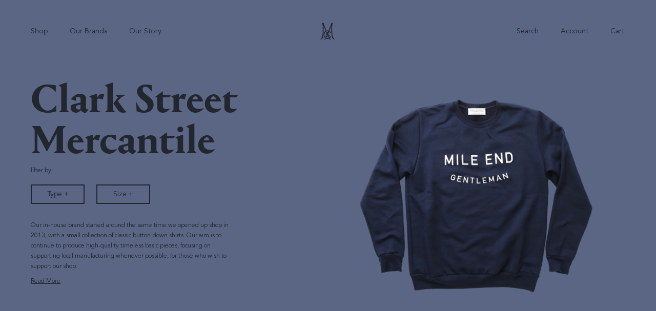

--- FILE ---
content_type: text/html; charset=utf-8
request_url: https://clarkstreetmercantile.com/en-us/collections/clark-street-mercantile
body_size: 46511
content:

<!doctype html>
<!--[if IE 9]> <html class="ie9 no-js" lang="en" > <![endif]-->
<!--[if (gt IE 9)|!(IE)]><!--> <html class="no-js" lang="en" > <!--<![endif]-->
<head>
  <meta charset="utf-8">
  <meta http-equiv="X-UA-Compatible" content="IE=edge,chrome=1">
  <meta name="viewport" content="width=device-width, initial-scale=1.0, minimum-scale=1.0, maximum-scale=1.0">
  <meta name="theme-color" content="">
  <meta name="google-site-verification" content="pMq9OYKnoyrRUNlzbl3GT8bDdw5T25dtRU64grZZBfk" />
  <link rel="canonical" href="https://clarkstreetmercantile.com/en-us/collections/clark-street-mercantile">

  
    <link rel="shortcut icon" href="//clarkstreetmercantile.com/cdn/shop/files/csm-vector-logo-favicon_ff3edb83-39bd-492e-9837-b8d4365182b5_32x32.png?v=1614730491" type="image/png">
  

  
  <title>
Clark Street Mercantile
    
    
    
  </title>

  
    <meta name="description" content="Our in-house brand started around the same time we opened up shop in 2013, with a small collection of classic button-down shirts. Our aim is to continue to produce high-quality timeless basic pieces, focusing on supporting local manufacturing whenever possible, for those who wish to support our shop. Founded in 2013, w">
  

  <!-- /snippets/social-meta-tags.liquid -->
<meta property="og:site_name" content="Clark Street Mercantile">
<meta property="og:url" content="https://clarkstreetmercantile.com/en-us/collections/clark-street-mercantile">
<meta property="og:title" content="Clark Street Mercantile">
<meta property="og:type" content="website">
<meta property="og:description" content="Our in-house brand started around the same time we opened up shop in 2013, with a small collection of classic button-down shirts. Our aim is to continue to produce high-quality timeless basic pieces, focusing on supporting local manufacturing whenever possible, for those who wish to support our shop. Founded in 2013, w">


<meta name="twitter:site" content="@">
<meta name="twitter:card" content="summary_large_image">
<meta name="twitter:title" content="Clark Street Mercantile">
<meta name="twitter:description" content="Our in-house brand started around the same time we opened up shop in 2013, with a small collection of classic button-down shirts. Our aim is to continue to produce high-quality timeless basic pieces, focusing on supporting local manufacturing whenever possible, for those who wish to support our shop. Founded in 2013, w">


  <link href="//clarkstreetmercantile.com/cdn/shop/t/5/assets/theme.scss.css?v=107193200630173177841715368723" rel="stylesheet" type="text/css" media="all" />
  <link rel="stylesheet" href="//clarkstreetmercantile.com/cdn/shop/t/5/assets/search.css?v=161212936976384658831715098947">
  



  <script>
    var theme = {
      strings: {
        addToCart: "Add to cart",
        soldOut: "Sold out",
        unavailable: "Unavailable",
        showMore: "Show More",
        showLess: "Show Less"
      },
      moneyFormat: "${{amount}}"
    }

    document.documentElement.className = document.documentElement.className.replace('no-js', 'js');
  </script>

  <!--[if (lte IE 9) ]><script src="//clarkstreetmercantile.com/cdn/shop/t/5/assets/match-media.min.js?v=5819" type="text/javascript"></script><![endif]-->

  

  <script src="https://ajax.googleapis.com/ajax/libs/jquery/1.12.4/jquery.min.js" defer="defer"></script>

  
    <link rel="stylesheet" type="text/css" href="//cdn.jsdelivr.net/jquery.slick/1.6.0/slick.css"/>
    <script type="text/javascript" src="//cdn.jsdelivr.net/jquery.slick/1.6.0/slick.min.js" defer="defer"></script>
  

<!-- Custom Cookies Code Start  -->
<script async src="https://www.googletagmanager.com/gtag/js?id=G-3WFZ9KDFFH"></script>
<script>
  window.dataLayer = window.dataLayer || [];
  function gtag(){dataLayer.push(arguments);}
  gtag('js', new Date());
  
// this will change depending on the client
  gtag('config', 'G-3WFZ9KDFFH');
</script>
<link rel="stylesheet" href="https://cdn.jsdelivr.net/gh/orestbida/cookieconsent@v2.9.2/dist/cookieconsent.css">
<script defer src="https://cdn.jsdelivr.net/gh/orestbida/cookieconsent@v2.9.2/dist/cookieconsent.js"></script>

<!-- Custom Cookies Code End  -->
  
  <script src="//clarkstreetmercantile.com/cdn/shop/t/5/assets/app.js?v=633349392484294451715026175" defer="defer"></script>

  <script src="//clarkstreetmercantile.com/cdn/shop/t/5/assets/search.js?v=63811115757254110141632253757" defer>

  <script>window.performance && window.performance.mark && window.performance.mark('shopify.content_for_header.start');</script><meta id="shopify-digital-wallet" name="shopify-digital-wallet" content="/15798059/digital_wallets/dialog">
<meta name="shopify-checkout-api-token" content="15aa74676a8346f41b6f9858303c3aac">
<link rel="alternate" type="application/atom+xml" title="Feed" href="/en-us/collections/clark-street-mercantile.atom" />
<link rel="next" href="/en-us/collections/clark-street-mercantile?page=2">
<link rel="alternate" hreflang="x-default" href="https://clarkstreetmercantile.com/collections/clark-street-mercantile">
<link rel="alternate" hreflang="en" href="https://clarkstreetmercantile.com/collections/clark-street-mercantile">
<link rel="alternate" hreflang="fr" href="https://clarkstreetmercantile.com/fr/collections/clark-street-mercantile">
<link rel="alternate" hreflang="en-US" href="https://clarkstreetmercantile.com/en-us/collections/clark-street-mercantile">
<link rel="alternate" type="application/json+oembed" href="https://clarkstreetmercantile.com/en-us/collections/clark-street-mercantile.oembed">
<script async="async" src="/checkouts/internal/preloads.js?locale=en-US"></script>
<link rel="preconnect" href="https://shop.app" crossorigin="anonymous">
<script async="async" src="https://shop.app/checkouts/internal/preloads.js?locale=en-US&shop_id=15798059" crossorigin="anonymous"></script>
<script id="apple-pay-shop-capabilities" type="application/json">{"shopId":15798059,"countryCode":"CA","currencyCode":"USD","merchantCapabilities":["supports3DS"],"merchantId":"gid:\/\/shopify\/Shop\/15798059","merchantName":"Clark Street Mercantile","requiredBillingContactFields":["postalAddress","email","phone"],"requiredShippingContactFields":["postalAddress","email","phone"],"shippingType":"shipping","supportedNetworks":["visa","masterCard","amex","discover","interac","jcb"],"total":{"type":"pending","label":"Clark Street Mercantile","amount":"1.00"},"shopifyPaymentsEnabled":true,"supportsSubscriptions":true}</script>
<script id="shopify-features" type="application/json">{"accessToken":"15aa74676a8346f41b6f9858303c3aac","betas":["rich-media-storefront-analytics"],"domain":"clarkstreetmercantile.com","predictiveSearch":true,"shopId":15798059,"locale":"en"}</script>
<script>var Shopify = Shopify || {};
Shopify.shop = "mercantile-mtl.myshopify.com";
Shopify.locale = "en";
Shopify.currency = {"active":"USD","rate":"0.7378578"};
Shopify.country = "US";
Shopify.theme = {"name":"NEW\/Current Theme 2020","id":32349880437,"schema_name":"Debut","schema_version":"1.0.0","theme_store_id":796,"role":"main"};
Shopify.theme.handle = "null";
Shopify.theme.style = {"id":null,"handle":null};
Shopify.cdnHost = "clarkstreetmercantile.com/cdn";
Shopify.routes = Shopify.routes || {};
Shopify.routes.root = "/en-us/";</script>
<script type="module">!function(o){(o.Shopify=o.Shopify||{}).modules=!0}(window);</script>
<script>!function(o){function n(){var o=[];function n(){o.push(Array.prototype.slice.apply(arguments))}return n.q=o,n}var t=o.Shopify=o.Shopify||{};t.loadFeatures=n(),t.autoloadFeatures=n()}(window);</script>
<script>
  window.ShopifyPay = window.ShopifyPay || {};
  window.ShopifyPay.apiHost = "shop.app\/pay";
  window.ShopifyPay.redirectState = null;
</script>
<script id="shop-js-analytics" type="application/json">{"pageType":"collection"}</script>
<script defer="defer" async type="module" src="//clarkstreetmercantile.com/cdn/shopifycloud/shop-js/modules/v2/client.init-shop-cart-sync_BT-GjEfc.en.esm.js"></script>
<script defer="defer" async type="module" src="//clarkstreetmercantile.com/cdn/shopifycloud/shop-js/modules/v2/chunk.common_D58fp_Oc.esm.js"></script>
<script defer="defer" async type="module" src="//clarkstreetmercantile.com/cdn/shopifycloud/shop-js/modules/v2/chunk.modal_xMitdFEc.esm.js"></script>
<script type="module">
  await import("//clarkstreetmercantile.com/cdn/shopifycloud/shop-js/modules/v2/client.init-shop-cart-sync_BT-GjEfc.en.esm.js");
await import("//clarkstreetmercantile.com/cdn/shopifycloud/shop-js/modules/v2/chunk.common_D58fp_Oc.esm.js");
await import("//clarkstreetmercantile.com/cdn/shopifycloud/shop-js/modules/v2/chunk.modal_xMitdFEc.esm.js");

  window.Shopify.SignInWithShop?.initShopCartSync?.({"fedCMEnabled":true,"windoidEnabled":true});

</script>
<script>
  window.Shopify = window.Shopify || {};
  if (!window.Shopify.featureAssets) window.Shopify.featureAssets = {};
  window.Shopify.featureAssets['shop-js'] = {"shop-cart-sync":["modules/v2/client.shop-cart-sync_DZOKe7Ll.en.esm.js","modules/v2/chunk.common_D58fp_Oc.esm.js","modules/v2/chunk.modal_xMitdFEc.esm.js"],"init-fed-cm":["modules/v2/client.init-fed-cm_B6oLuCjv.en.esm.js","modules/v2/chunk.common_D58fp_Oc.esm.js","modules/v2/chunk.modal_xMitdFEc.esm.js"],"shop-cash-offers":["modules/v2/client.shop-cash-offers_D2sdYoxE.en.esm.js","modules/v2/chunk.common_D58fp_Oc.esm.js","modules/v2/chunk.modal_xMitdFEc.esm.js"],"shop-login-button":["modules/v2/client.shop-login-button_QeVjl5Y3.en.esm.js","modules/v2/chunk.common_D58fp_Oc.esm.js","modules/v2/chunk.modal_xMitdFEc.esm.js"],"pay-button":["modules/v2/client.pay-button_DXTOsIq6.en.esm.js","modules/v2/chunk.common_D58fp_Oc.esm.js","modules/v2/chunk.modal_xMitdFEc.esm.js"],"shop-button":["modules/v2/client.shop-button_DQZHx9pm.en.esm.js","modules/v2/chunk.common_D58fp_Oc.esm.js","modules/v2/chunk.modal_xMitdFEc.esm.js"],"avatar":["modules/v2/client.avatar_BTnouDA3.en.esm.js"],"init-windoid":["modules/v2/client.init-windoid_CR1B-cfM.en.esm.js","modules/v2/chunk.common_D58fp_Oc.esm.js","modules/v2/chunk.modal_xMitdFEc.esm.js"],"init-shop-for-new-customer-accounts":["modules/v2/client.init-shop-for-new-customer-accounts_C_vY_xzh.en.esm.js","modules/v2/client.shop-login-button_QeVjl5Y3.en.esm.js","modules/v2/chunk.common_D58fp_Oc.esm.js","modules/v2/chunk.modal_xMitdFEc.esm.js"],"init-shop-email-lookup-coordinator":["modules/v2/client.init-shop-email-lookup-coordinator_BI7n9ZSv.en.esm.js","modules/v2/chunk.common_D58fp_Oc.esm.js","modules/v2/chunk.modal_xMitdFEc.esm.js"],"init-shop-cart-sync":["modules/v2/client.init-shop-cart-sync_BT-GjEfc.en.esm.js","modules/v2/chunk.common_D58fp_Oc.esm.js","modules/v2/chunk.modal_xMitdFEc.esm.js"],"shop-toast-manager":["modules/v2/client.shop-toast-manager_DiYdP3xc.en.esm.js","modules/v2/chunk.common_D58fp_Oc.esm.js","modules/v2/chunk.modal_xMitdFEc.esm.js"],"init-customer-accounts":["modules/v2/client.init-customer-accounts_D9ZNqS-Q.en.esm.js","modules/v2/client.shop-login-button_QeVjl5Y3.en.esm.js","modules/v2/chunk.common_D58fp_Oc.esm.js","modules/v2/chunk.modal_xMitdFEc.esm.js"],"init-customer-accounts-sign-up":["modules/v2/client.init-customer-accounts-sign-up_iGw4briv.en.esm.js","modules/v2/client.shop-login-button_QeVjl5Y3.en.esm.js","modules/v2/chunk.common_D58fp_Oc.esm.js","modules/v2/chunk.modal_xMitdFEc.esm.js"],"shop-follow-button":["modules/v2/client.shop-follow-button_CqMgW2wH.en.esm.js","modules/v2/chunk.common_D58fp_Oc.esm.js","modules/v2/chunk.modal_xMitdFEc.esm.js"],"checkout-modal":["modules/v2/client.checkout-modal_xHeaAweL.en.esm.js","modules/v2/chunk.common_D58fp_Oc.esm.js","modules/v2/chunk.modal_xMitdFEc.esm.js"],"shop-login":["modules/v2/client.shop-login_D91U-Q7h.en.esm.js","modules/v2/chunk.common_D58fp_Oc.esm.js","modules/v2/chunk.modal_xMitdFEc.esm.js"],"lead-capture":["modules/v2/client.lead-capture_BJmE1dJe.en.esm.js","modules/v2/chunk.common_D58fp_Oc.esm.js","modules/v2/chunk.modal_xMitdFEc.esm.js"],"payment-terms":["modules/v2/client.payment-terms_Ci9AEqFq.en.esm.js","modules/v2/chunk.common_D58fp_Oc.esm.js","modules/v2/chunk.modal_xMitdFEc.esm.js"]};
</script>
<script>(function() {
  var isLoaded = false;
  function asyncLoad() {
    if (isLoaded) return;
    isLoaded = true;
    var urls = ["https:\/\/static.klaviyo.com\/onsite\/js\/VTm3kY\/klaviyo.js?company_id=VTm3kY\u0026shop=mercantile-mtl.myshopify.com"];
    for (var i = 0; i < urls.length; i++) {
      var s = document.createElement('script');
      s.type = 'text/javascript';
      s.async = true;
      s.src = urls[i];
      var x = document.getElementsByTagName('script')[0];
      x.parentNode.insertBefore(s, x);
    }
  };
  if(window.attachEvent) {
    window.attachEvent('onload', asyncLoad);
  } else {
    window.addEventListener('load', asyncLoad, false);
  }
})();</script>
<script id="__st">var __st={"a":15798059,"offset":-18000,"reqid":"af9b7f35-7407-463f-9542-18ee07cfcb45-1769066947","pageurl":"clarkstreetmercantile.com\/en-us\/collections\/clark-street-mercantile","u":"7c0a2b5e4cad","p":"collection","rtyp":"collection","rid":360818578};</script>
<script>window.ShopifyPaypalV4VisibilityTracking = true;</script>
<script id="captcha-bootstrap">!function(){'use strict';const t='contact',e='account',n='new_comment',o=[[t,t],['blogs',n],['comments',n],[t,'customer']],c=[[e,'customer_login'],[e,'guest_login'],[e,'recover_customer_password'],[e,'create_customer']],r=t=>t.map((([t,e])=>`form[action*='/${t}']:not([data-nocaptcha='true']) input[name='form_type'][value='${e}']`)).join(','),a=t=>()=>t?[...document.querySelectorAll(t)].map((t=>t.form)):[];function s(){const t=[...o],e=r(t);return a(e)}const i='password',u='form_key',d=['recaptcha-v3-token','g-recaptcha-response','h-captcha-response',i],f=()=>{try{return window.sessionStorage}catch{return}},m='__shopify_v',_=t=>t.elements[u];function p(t,e,n=!1){try{const o=window.sessionStorage,c=JSON.parse(o.getItem(e)),{data:r}=function(t){const{data:e,action:n}=t;return t[m]||n?{data:e,action:n}:{data:t,action:n}}(c);for(const[e,n]of Object.entries(r))t.elements[e]&&(t.elements[e].value=n);n&&o.removeItem(e)}catch(o){console.error('form repopulation failed',{error:o})}}const l='form_type',E='cptcha';function T(t){t.dataset[E]=!0}const w=window,h=w.document,L='Shopify',v='ce_forms',y='captcha';let A=!1;((t,e)=>{const n=(g='f06e6c50-85a8-45c8-87d0-21a2b65856fe',I='https://cdn.shopify.com/shopifycloud/storefront-forms-hcaptcha/ce_storefront_forms_captcha_hcaptcha.v1.5.2.iife.js',D={infoText:'Protected by hCaptcha',privacyText:'Privacy',termsText:'Terms'},(t,e,n)=>{const o=w[L][v],c=o.bindForm;if(c)return c(t,g,e,D).then(n);var r;o.q.push([[t,g,e,D],n]),r=I,A||(h.body.append(Object.assign(h.createElement('script'),{id:'captcha-provider',async:!0,src:r})),A=!0)});var g,I,D;w[L]=w[L]||{},w[L][v]=w[L][v]||{},w[L][v].q=[],w[L][y]=w[L][y]||{},w[L][y].protect=function(t,e){n(t,void 0,e),T(t)},Object.freeze(w[L][y]),function(t,e,n,w,h,L){const[v,y,A,g]=function(t,e,n){const i=e?o:[],u=t?c:[],d=[...i,...u],f=r(d),m=r(i),_=r(d.filter((([t,e])=>n.includes(e))));return[a(f),a(m),a(_),s()]}(w,h,L),I=t=>{const e=t.target;return e instanceof HTMLFormElement?e:e&&e.form},D=t=>v().includes(t);t.addEventListener('submit',(t=>{const e=I(t);if(!e)return;const n=D(e)&&!e.dataset.hcaptchaBound&&!e.dataset.recaptchaBound,o=_(e),c=g().includes(e)&&(!o||!o.value);(n||c)&&t.preventDefault(),c&&!n&&(function(t){try{if(!f())return;!function(t){const e=f();if(!e)return;const n=_(t);if(!n)return;const o=n.value;o&&e.removeItem(o)}(t);const e=Array.from(Array(32),(()=>Math.random().toString(36)[2])).join('');!function(t,e){_(t)||t.append(Object.assign(document.createElement('input'),{type:'hidden',name:u})),t.elements[u].value=e}(t,e),function(t,e){const n=f();if(!n)return;const o=[...t.querySelectorAll(`input[type='${i}']`)].map((({name:t})=>t)),c=[...d,...o],r={};for(const[a,s]of new FormData(t).entries())c.includes(a)||(r[a]=s);n.setItem(e,JSON.stringify({[m]:1,action:t.action,data:r}))}(t,e)}catch(e){console.error('failed to persist form',e)}}(e),e.submit())}));const S=(t,e)=>{t&&!t.dataset[E]&&(n(t,e.some((e=>e===t))),T(t))};for(const o of['focusin','change'])t.addEventListener(o,(t=>{const e=I(t);D(e)&&S(e,y())}));const B=e.get('form_key'),M=e.get(l),P=B&&M;t.addEventListener('DOMContentLoaded',(()=>{const t=y();if(P)for(const e of t)e.elements[l].value===M&&p(e,B);[...new Set([...A(),...v().filter((t=>'true'===t.dataset.shopifyCaptcha))])].forEach((e=>S(e,t)))}))}(h,new URLSearchParams(w.location.search),n,t,e,['guest_login'])})(!0,!0)}();</script>
<script integrity="sha256-4kQ18oKyAcykRKYeNunJcIwy7WH5gtpwJnB7kiuLZ1E=" data-source-attribution="shopify.loadfeatures" defer="defer" src="//clarkstreetmercantile.com/cdn/shopifycloud/storefront/assets/storefront/load_feature-a0a9edcb.js" crossorigin="anonymous"></script>
<script crossorigin="anonymous" defer="defer" src="//clarkstreetmercantile.com/cdn/shopifycloud/storefront/assets/shopify_pay/storefront-65b4c6d7.js?v=20250812"></script>
<script data-source-attribution="shopify.dynamic_checkout.dynamic.init">var Shopify=Shopify||{};Shopify.PaymentButton=Shopify.PaymentButton||{isStorefrontPortableWallets:!0,init:function(){window.Shopify.PaymentButton.init=function(){};var t=document.createElement("script");t.src="https://clarkstreetmercantile.com/cdn/shopifycloud/portable-wallets/latest/portable-wallets.en.js",t.type="module",document.head.appendChild(t)}};
</script>
<script data-source-attribution="shopify.dynamic_checkout.buyer_consent">
  function portableWalletsHideBuyerConsent(e){var t=document.getElementById("shopify-buyer-consent"),n=document.getElementById("shopify-subscription-policy-button");t&&n&&(t.classList.add("hidden"),t.setAttribute("aria-hidden","true"),n.removeEventListener("click",e))}function portableWalletsShowBuyerConsent(e){var t=document.getElementById("shopify-buyer-consent"),n=document.getElementById("shopify-subscription-policy-button");t&&n&&(t.classList.remove("hidden"),t.removeAttribute("aria-hidden"),n.addEventListener("click",e))}window.Shopify?.PaymentButton&&(window.Shopify.PaymentButton.hideBuyerConsent=portableWalletsHideBuyerConsent,window.Shopify.PaymentButton.showBuyerConsent=portableWalletsShowBuyerConsent);
</script>
<script data-source-attribution="shopify.dynamic_checkout.cart.bootstrap">document.addEventListener("DOMContentLoaded",(function(){function t(){return document.querySelector("shopify-accelerated-checkout-cart, shopify-accelerated-checkout")}if(t())Shopify.PaymentButton.init();else{new MutationObserver((function(e,n){t()&&(Shopify.PaymentButton.init(),n.disconnect())})).observe(document.body,{childList:!0,subtree:!0})}}));
</script>
<link id="shopify-accelerated-checkout-styles" rel="stylesheet" media="screen" href="https://clarkstreetmercantile.com/cdn/shopifycloud/portable-wallets/latest/accelerated-checkout-backwards-compat.css" crossorigin="anonymous">
<style id="shopify-accelerated-checkout-cart">
        #shopify-buyer-consent {
  margin-top: 1em;
  display: inline-block;
  width: 100%;
}

#shopify-buyer-consent.hidden {
  display: none;
}

#shopify-subscription-policy-button {
  background: none;
  border: none;
  padding: 0;
  text-decoration: underline;
  font-size: inherit;
  cursor: pointer;
}

#shopify-subscription-policy-button::before {
  box-shadow: none;
}

      </style>

<script>window.performance && window.performance.mark && window.performance.mark('shopify.content_for_header.end');</script>
<meta property="og:image" content="https://cdn.shopify.com/s/files/1/1579/8059/collections/mercantile_1.png?v=1484498522" />
<meta property="og:image:secure_url" content="https://cdn.shopify.com/s/files/1/1579/8059/collections/mercantile_1.png?v=1484498522" />
<meta property="og:image:width" content="1000" />
<meta property="og:image:height" content="1012" />
<meta property="og:image:alt" content="Clark Street Mercantile" />
<link href="https://monorail-edge.shopifysvc.com" rel="dns-prefetch">
<script>(function(){if ("sendBeacon" in navigator && "performance" in window) {try {var session_token_from_headers = performance.getEntriesByType('navigation')[0].serverTiming.find(x => x.name == '_s').description;} catch {var session_token_from_headers = undefined;}var session_cookie_matches = document.cookie.match(/_shopify_s=([^;]*)/);var session_token_from_cookie = session_cookie_matches && session_cookie_matches.length === 2 ? session_cookie_matches[1] : "";var session_token = session_token_from_headers || session_token_from_cookie || "";function handle_abandonment_event(e) {var entries = performance.getEntries().filter(function(entry) {return /monorail-edge.shopifysvc.com/.test(entry.name);});if (!window.abandonment_tracked && entries.length === 0) {window.abandonment_tracked = true;var currentMs = Date.now();var navigation_start = performance.timing.navigationStart;var payload = {shop_id: 15798059,url: window.location.href,navigation_start,duration: currentMs - navigation_start,session_token,page_type: "collection"};window.navigator.sendBeacon("https://monorail-edge.shopifysvc.com/v1/produce", JSON.stringify({schema_id: "online_store_buyer_site_abandonment/1.1",payload: payload,metadata: {event_created_at_ms: currentMs,event_sent_at_ms: currentMs}}));}}window.addEventListener('pagehide', handle_abandonment_event);}}());</script>
<script id="web-pixels-manager-setup">(function e(e,d,r,n,o){if(void 0===o&&(o={}),!Boolean(null===(a=null===(i=window.Shopify)||void 0===i?void 0:i.analytics)||void 0===a?void 0:a.replayQueue)){var i,a;window.Shopify=window.Shopify||{};var t=window.Shopify;t.analytics=t.analytics||{};var s=t.analytics;s.replayQueue=[],s.publish=function(e,d,r){return s.replayQueue.push([e,d,r]),!0};try{self.performance.mark("wpm:start")}catch(e){}var l=function(){var e={modern:/Edge?\/(1{2}[4-9]|1[2-9]\d|[2-9]\d{2}|\d{4,})\.\d+(\.\d+|)|Firefox\/(1{2}[4-9]|1[2-9]\d|[2-9]\d{2}|\d{4,})\.\d+(\.\d+|)|Chrom(ium|e)\/(9{2}|\d{3,})\.\d+(\.\d+|)|(Maci|X1{2}).+ Version\/(15\.\d+|(1[6-9]|[2-9]\d|\d{3,})\.\d+)([,.]\d+|)( \(\w+\)|)( Mobile\/\w+|) Safari\/|Chrome.+OPR\/(9{2}|\d{3,})\.\d+\.\d+|(CPU[ +]OS|iPhone[ +]OS|CPU[ +]iPhone|CPU IPhone OS|CPU iPad OS)[ +]+(15[._]\d+|(1[6-9]|[2-9]\d|\d{3,})[._]\d+)([._]\d+|)|Android:?[ /-](13[3-9]|1[4-9]\d|[2-9]\d{2}|\d{4,})(\.\d+|)(\.\d+|)|Android.+Firefox\/(13[5-9]|1[4-9]\d|[2-9]\d{2}|\d{4,})\.\d+(\.\d+|)|Android.+Chrom(ium|e)\/(13[3-9]|1[4-9]\d|[2-9]\d{2}|\d{4,})\.\d+(\.\d+|)|SamsungBrowser\/([2-9]\d|\d{3,})\.\d+/,legacy:/Edge?\/(1[6-9]|[2-9]\d|\d{3,})\.\d+(\.\d+|)|Firefox\/(5[4-9]|[6-9]\d|\d{3,})\.\d+(\.\d+|)|Chrom(ium|e)\/(5[1-9]|[6-9]\d|\d{3,})\.\d+(\.\d+|)([\d.]+$|.*Safari\/(?![\d.]+ Edge\/[\d.]+$))|(Maci|X1{2}).+ Version\/(10\.\d+|(1[1-9]|[2-9]\d|\d{3,})\.\d+)([,.]\d+|)( \(\w+\)|)( Mobile\/\w+|) Safari\/|Chrome.+OPR\/(3[89]|[4-9]\d|\d{3,})\.\d+\.\d+|(CPU[ +]OS|iPhone[ +]OS|CPU[ +]iPhone|CPU IPhone OS|CPU iPad OS)[ +]+(10[._]\d+|(1[1-9]|[2-9]\d|\d{3,})[._]\d+)([._]\d+|)|Android:?[ /-](13[3-9]|1[4-9]\d|[2-9]\d{2}|\d{4,})(\.\d+|)(\.\d+|)|Mobile Safari.+OPR\/([89]\d|\d{3,})\.\d+\.\d+|Android.+Firefox\/(13[5-9]|1[4-9]\d|[2-9]\d{2}|\d{4,})\.\d+(\.\d+|)|Android.+Chrom(ium|e)\/(13[3-9]|1[4-9]\d|[2-9]\d{2}|\d{4,})\.\d+(\.\d+|)|Android.+(UC? ?Browser|UCWEB|U3)[ /]?(15\.([5-9]|\d{2,})|(1[6-9]|[2-9]\d|\d{3,})\.\d+)\.\d+|SamsungBrowser\/(5\.\d+|([6-9]|\d{2,})\.\d+)|Android.+MQ{2}Browser\/(14(\.(9|\d{2,})|)|(1[5-9]|[2-9]\d|\d{3,})(\.\d+|))(\.\d+|)|K[Aa][Ii]OS\/(3\.\d+|([4-9]|\d{2,})\.\d+)(\.\d+|)/},d=e.modern,r=e.legacy,n=navigator.userAgent;return n.match(d)?"modern":n.match(r)?"legacy":"unknown"}(),u="modern"===l?"modern":"legacy",c=(null!=n?n:{modern:"",legacy:""})[u],f=function(e){return[e.baseUrl,"/wpm","/b",e.hashVersion,"modern"===e.buildTarget?"m":"l",".js"].join("")}({baseUrl:d,hashVersion:r,buildTarget:u}),m=function(e){var d=e.version,r=e.bundleTarget,n=e.surface,o=e.pageUrl,i=e.monorailEndpoint;return{emit:function(e){var a=e.status,t=e.errorMsg,s=(new Date).getTime(),l=JSON.stringify({metadata:{event_sent_at_ms:s},events:[{schema_id:"web_pixels_manager_load/3.1",payload:{version:d,bundle_target:r,page_url:o,status:a,surface:n,error_msg:t},metadata:{event_created_at_ms:s}}]});if(!i)return console&&console.warn&&console.warn("[Web Pixels Manager] No Monorail endpoint provided, skipping logging."),!1;try{return self.navigator.sendBeacon.bind(self.navigator)(i,l)}catch(e){}var u=new XMLHttpRequest;try{return u.open("POST",i,!0),u.setRequestHeader("Content-Type","text/plain"),u.send(l),!0}catch(e){return console&&console.warn&&console.warn("[Web Pixels Manager] Got an unhandled error while logging to Monorail."),!1}}}}({version:r,bundleTarget:l,surface:e.surface,pageUrl:self.location.href,monorailEndpoint:e.monorailEndpoint});try{o.browserTarget=l,function(e){var d=e.src,r=e.async,n=void 0===r||r,o=e.onload,i=e.onerror,a=e.sri,t=e.scriptDataAttributes,s=void 0===t?{}:t,l=document.createElement("script"),u=document.querySelector("head"),c=document.querySelector("body");if(l.async=n,l.src=d,a&&(l.integrity=a,l.crossOrigin="anonymous"),s)for(var f in s)if(Object.prototype.hasOwnProperty.call(s,f))try{l.dataset[f]=s[f]}catch(e){}if(o&&l.addEventListener("load",o),i&&l.addEventListener("error",i),u)u.appendChild(l);else{if(!c)throw new Error("Did not find a head or body element to append the script");c.appendChild(l)}}({src:f,async:!0,onload:function(){if(!function(){var e,d;return Boolean(null===(d=null===(e=window.Shopify)||void 0===e?void 0:e.analytics)||void 0===d?void 0:d.initialized)}()){var d=window.webPixelsManager.init(e)||void 0;if(d){var r=window.Shopify.analytics;r.replayQueue.forEach((function(e){var r=e[0],n=e[1],o=e[2];d.publishCustomEvent(r,n,o)})),r.replayQueue=[],r.publish=d.publishCustomEvent,r.visitor=d.visitor,r.initialized=!0}}},onerror:function(){return m.emit({status:"failed",errorMsg:"".concat(f," has failed to load")})},sri:function(e){var d=/^sha384-[A-Za-z0-9+/=]+$/;return"string"==typeof e&&d.test(e)}(c)?c:"",scriptDataAttributes:o}),m.emit({status:"loading"})}catch(e){m.emit({status:"failed",errorMsg:(null==e?void 0:e.message)||"Unknown error"})}}})({shopId: 15798059,storefrontBaseUrl: "https://clarkstreetmercantile.com",extensionsBaseUrl: "https://extensions.shopifycdn.com/cdn/shopifycloud/web-pixels-manager",monorailEndpoint: "https://monorail-edge.shopifysvc.com/unstable/produce_batch",surface: "storefront-renderer",enabledBetaFlags: ["2dca8a86"],webPixelsConfigList: [{"id":"1778221274","configuration":"{\"accountID\":\"VTm3kY\",\"webPixelConfig\":\"eyJlbmFibGVBZGRlZFRvQ2FydEV2ZW50cyI6IHRydWV9\"}","eventPayloadVersion":"v1","runtimeContext":"STRICT","scriptVersion":"524f6c1ee37bacdca7657a665bdca589","type":"APP","apiClientId":123074,"privacyPurposes":["ANALYTICS","MARKETING"],"dataSharingAdjustments":{"protectedCustomerApprovalScopes":["read_customer_address","read_customer_email","read_customer_name","read_customer_personal_data","read_customer_phone"]}},{"id":"511607002","configuration":"{\"config\":\"{\\\"pixel_id\\\":\\\"G-3WFZ9KDFFH\\\",\\\"gtag_events\\\":[{\\\"type\\\":\\\"purchase\\\",\\\"action_label\\\":\\\"G-3WFZ9KDFFH\\\"},{\\\"type\\\":\\\"page_view\\\",\\\"action_label\\\":\\\"G-3WFZ9KDFFH\\\"},{\\\"type\\\":\\\"view_item\\\",\\\"action_label\\\":\\\"G-3WFZ9KDFFH\\\"},{\\\"type\\\":\\\"search\\\",\\\"action_label\\\":\\\"G-3WFZ9KDFFH\\\"},{\\\"type\\\":\\\"add_to_cart\\\",\\\"action_label\\\":\\\"G-3WFZ9KDFFH\\\"},{\\\"type\\\":\\\"begin_checkout\\\",\\\"action_label\\\":\\\"G-3WFZ9KDFFH\\\"},{\\\"type\\\":\\\"add_payment_info\\\",\\\"action_label\\\":\\\"G-3WFZ9KDFFH\\\"}],\\\"enable_monitoring_mode\\\":false}\"}","eventPayloadVersion":"v1","runtimeContext":"OPEN","scriptVersion":"b2a88bafab3e21179ed38636efcd8a93","type":"APP","apiClientId":1780363,"privacyPurposes":[],"dataSharingAdjustments":{"protectedCustomerApprovalScopes":["read_customer_address","read_customer_email","read_customer_name","read_customer_personal_data","read_customer_phone"]}},{"id":"184123610","configuration":"{\"pixel_id\":\"1082422765569669\",\"pixel_type\":\"facebook_pixel\",\"metaapp_system_user_token\":\"-\"}","eventPayloadVersion":"v1","runtimeContext":"OPEN","scriptVersion":"ca16bc87fe92b6042fbaa3acc2fbdaa6","type":"APP","apiClientId":2329312,"privacyPurposes":["ANALYTICS","MARKETING","SALE_OF_DATA"],"dataSharingAdjustments":{"protectedCustomerApprovalScopes":["read_customer_address","read_customer_email","read_customer_name","read_customer_personal_data","read_customer_phone"]}},{"id":"shopify-app-pixel","configuration":"{}","eventPayloadVersion":"v1","runtimeContext":"STRICT","scriptVersion":"0450","apiClientId":"shopify-pixel","type":"APP","privacyPurposes":["ANALYTICS","MARKETING"]},{"id":"shopify-custom-pixel","eventPayloadVersion":"v1","runtimeContext":"LAX","scriptVersion":"0450","apiClientId":"shopify-pixel","type":"CUSTOM","privacyPurposes":["ANALYTICS","MARKETING"]}],isMerchantRequest: false,initData: {"shop":{"name":"Clark Street Mercantile","paymentSettings":{"currencyCode":"CAD"},"myshopifyDomain":"mercantile-mtl.myshopify.com","countryCode":"CA","storefrontUrl":"https:\/\/clarkstreetmercantile.com\/en-us"},"customer":null,"cart":null,"checkout":null,"productVariants":[],"purchasingCompany":null},},"https://clarkstreetmercantile.com/cdn","fcfee988w5aeb613cpc8e4bc33m6693e112",{"modern":"","legacy":""},{"shopId":"15798059","storefrontBaseUrl":"https:\/\/clarkstreetmercantile.com","extensionBaseUrl":"https:\/\/extensions.shopifycdn.com\/cdn\/shopifycloud\/web-pixels-manager","surface":"storefront-renderer","enabledBetaFlags":"[\"2dca8a86\"]","isMerchantRequest":"false","hashVersion":"fcfee988w5aeb613cpc8e4bc33m6693e112","publish":"custom","events":"[[\"page_viewed\",{}],[\"collection_viewed\",{\"collection\":{\"id\":\"360818578\",\"title\":\"Clark Street Mercantile\",\"productVariants\":[{\"price\":{\"amount\":93.0,\"currencyCode\":\"USD\"},\"product\":{\"title\":\"CSM Colourblock Scarf | Varsity Red\",\"vendor\":\"Clark Street Mercantile\",\"id\":\"9086007869658\",\"untranslatedTitle\":\"CSM Colourblock Scarf | Varsity Red\",\"url\":\"\/en-us\/products\/csm-colourblock-scarf-varsity-red\",\"type\":\"Accessories\"},\"id\":\"47118007533786\",\"image\":{\"src\":\"\/\/clarkstreetmercantile.com\/cdn\/shop\/files\/csm-scarf-varsityred.jpg?v=1763149265\"},\"sku\":null,\"title\":\"Default Title\",\"untranslatedTitle\":\"Default Title\"},{\"price\":{\"amount\":93.0,\"currencyCode\":\"USD\"},\"product\":{\"title\":\"CSM Colourblock Scarf | Winter Blue\",\"vendor\":\"Clark Street Mercantile\",\"id\":\"9086007607514\",\"untranslatedTitle\":\"CSM Colourblock Scarf | Winter Blue\",\"url\":\"\/en-us\/products\/csm-colourblock-scarf-winter-blue\",\"type\":\"Accessories\"},\"id\":\"47118007173338\",\"image\":{\"src\":\"\/\/clarkstreetmercantile.com\/cdn\/shop\/files\/csm-scarf-winterblue11.jpg?v=1763149232\"},\"sku\":null,\"title\":\"Default Title\",\"untranslatedTitle\":\"Default Title\"},{\"price\":{\"amount\":93.0,\"currencyCode\":\"USD\"},\"product\":{\"title\":\"CSM Colourblock Scarf | Muted Rose\",\"vendor\":\"Clark Street Mercantile\",\"id\":\"9086001381594\",\"untranslatedTitle\":\"CSM Colourblock Scarf | Muted Rose\",\"url\":\"\/en-us\/products\/csm-colourblock-scarf-muted-rose\",\"type\":\"Accessories\"},\"id\":\"47117973061850\",\"image\":{\"src\":\"\/\/clarkstreetmercantile.com\/cdn\/shop\/files\/csm-scarf-mutedrose.jpg?v=1763149137\"},\"sku\":null,\"title\":\"Default Title\",\"untranslatedTitle\":\"Default Title\"},{\"price\":{\"amount\":37.0,\"currencyCode\":\"USD\"},\"product\":{\"title\":\"CSM Donegal Fingerless Gloves | Bordeaux\",\"vendor\":\"Clark Street Mercantile\",\"id\":\"9085998596314\",\"untranslatedTitle\":\"CSM Donegal Fingerless Gloves | Bordeaux\",\"url\":\"\/en-us\/products\/csm-donegal-fingerless-gloves-bordeaux\",\"type\":\"Accessories\"},\"id\":\"47117963362522\",\"image\":{\"src\":\"\/\/clarkstreetmercantile.com\/cdn\/shop\/files\/csm-fingerless-bordeaux11.jpg?v=1763147388\"},\"sku\":null,\"title\":\"Default Title\",\"untranslatedTitle\":\"Default Title\"},{\"price\":{\"amount\":60.0,\"currencyCode\":\"USD\"},\"product\":{\"title\":\"CSM Blair Oversized Beanie | Mist\",\"vendor\":\"Clark Street Mercantile\",\"id\":\"9085992796378\",\"untranslatedTitle\":\"CSM Blair Oversized Beanie | Mist\",\"url\":\"\/en-us\/products\/csm-blair-oversized-beanie-mist\",\"type\":\"Headwear\"},\"id\":\"47117936591066\",\"image\":{\"src\":\"\/\/clarkstreetmercantile.com\/cdn\/shop\/files\/csm-blair-mist.jpg?v=1763145956\"},\"sku\":null,\"title\":\"Default Title\",\"untranslatedTitle\":\"Default Title\"},{\"price\":{\"amount\":60.0,\"currencyCode\":\"USD\"},\"product\":{\"title\":\"CSM Blair Oversized Beanie | Punk Pink\",\"vendor\":\"Clark Street Mercantile\",\"id\":\"9085987815642\",\"untranslatedTitle\":\"CSM Blair Oversized Beanie | Punk Pink\",\"url\":\"\/en-us\/products\/csm-blair-oversized-beanie-punk-pink\",\"type\":\"Headwear\"},\"id\":\"47117921288410\",\"image\":{\"src\":\"\/\/clarkstreetmercantile.com\/cdn\/shop\/files\/csm-blair-punk.jpg?v=1763145092\"},\"sku\":null,\"title\":\"Default Title\",\"untranslatedTitle\":\"Default Title\"},{\"price\":{\"amount\":60.0,\"currencyCode\":\"USD\"},\"product\":{\"title\":\"CSM Blair Oversized Beanie | Olive\",\"vendor\":\"Clark Street Mercantile\",\"id\":\"9085979328730\",\"untranslatedTitle\":\"CSM Blair Oversized Beanie | Olive\",\"url\":\"\/en-us\/products\/csm-blair-oversized-beanie-olive\",\"type\":\"Headwear\"},\"id\":\"47117888323802\",\"image\":{\"src\":\"\/\/clarkstreetmercantile.com\/cdn\/shop\/files\/csm-blair-olive.jpg?v=1763144587\"},\"sku\":null,\"title\":\"Default Title\",\"untranslatedTitle\":\"Default Title\"},{\"price\":{\"amount\":211.0,\"currencyCode\":\"USD\"},\"product\":{\"title\":\"CSM Fairisle British Wool Crew | Heatherwine\",\"vendor\":\"Clark Street Mercantile\",\"id\":\"9067879235802\",\"untranslatedTitle\":\"CSM Fairisle British Wool Crew | Heatherwine\",\"url\":\"\/en-us\/products\/csm-fairisle-british-wool-crew-heatherwine\",\"type\":\"Sweaters\"},\"id\":\"47059769589978\",\"image\":{\"src\":\"\/\/clarkstreetmercantile.com\/cdn\/shop\/files\/csm-fairisleknit.jpg?v=1761849903\"},\"sku\":null,\"title\":\"S\",\"untranslatedTitle\":\"S\"},{\"price\":{\"amount\":211.0,\"currencyCode\":\"USD\"},\"product\":{\"title\":\"CSM Brushed Lambswool Cardigan | Mist Grey\",\"vendor\":\"Clark Street Mercantile\",\"id\":\"9067871469786\",\"untranslatedTitle\":\"CSM Brushed Lambswool Cardigan | Mist Grey\",\"url\":\"\/en-us\/products\/csm-brushed-lambswool-cardigan-mist-grey\",\"type\":\"Sweaters\"},\"id\":\"47059717390554\",\"image\":{\"src\":\"\/\/clarkstreetmercantile.com\/cdn\/shop\/files\/csm-cardi-grey.jpg?v=1761850844\"},\"sku\":null,\"title\":\"S\",\"untranslatedTitle\":\"S\"},{\"price\":{\"amount\":211.0,\"currencyCode\":\"USD\"},\"product\":{\"title\":\"CSM Brushed Lambswool Cardigan | Umber Brown\",\"vendor\":\"Clark Street Mercantile\",\"id\":\"9067871305946\",\"untranslatedTitle\":\"CSM Brushed Lambswool Cardigan | Umber Brown\",\"url\":\"\/en-us\/products\/csm-brushed-lambswool-cardigan-umber-brown\",\"type\":\"Sweaters\"},\"id\":\"47059716899034\",\"image\":{\"src\":\"\/\/clarkstreetmercantile.com\/cdn\/shop\/files\/csm-cardi-brwn.jpg?v=1761850884\"},\"sku\":null,\"title\":\"S\",\"untranslatedTitle\":\"S\"},{\"price\":{\"amount\":189.0,\"currencyCode\":\"USD\"},\"product\":{\"title\":\"CSM Brushed Lambswool Knit | Emberstone\",\"vendor\":\"Clark Street Mercantile\",\"id\":\"9067867242714\",\"untranslatedTitle\":\"CSM Brushed Lambswool Knit | Emberstone\",\"url\":\"\/en-us\/products\/csm-brushed-lambswool-knit-emberstone\",\"type\":\"Sweaters\"},\"id\":\"47059696812250\",\"image\":{\"src\":\"\/\/clarkstreetmercantile.com\/cdn\/shop\/files\/csm-lambsknit-umber.jpg?v=1761850915\"},\"sku\":null,\"title\":\"S\",\"untranslatedTitle\":\"S\"},{\"price\":{\"amount\":189.0,\"currencyCode\":\"USD\"},\"product\":{\"title\":\"CSM Brushed Lambswool Knit | Thistle Mauve\",\"vendor\":\"Clark Street Mercantile\",\"id\":\"9067866652890\",\"untranslatedTitle\":\"CSM Brushed Lambswool Knit | Thistle Mauve\",\"url\":\"\/en-us\/products\/csm-brushed-lambswool-knit-thistle-mauve\",\"type\":\"Sweaters\"},\"id\":\"47059694387418\",\"image\":{\"src\":\"\/\/clarkstreetmercantile.com\/cdn\/shop\/files\/csm-lambsknit-mauve.jpg?v=1761850944\"},\"sku\":null,\"title\":\"S\",\"untranslatedTitle\":\"S\"},{\"price\":{\"amount\":189.0,\"currencyCode\":\"USD\"},\"product\":{\"title\":\"CSM Brushed Lambswool Knit | Moss\",\"vendor\":\"Clark Street Mercantile\",\"id\":\"9067866095834\",\"untranslatedTitle\":\"CSM Brushed Lambswool Knit | Moss\",\"url\":\"\/en-us\/products\/csm-brushed-lambswool-knit-moss\",\"type\":\"Sweaters\"},\"id\":\"47059689996506\",\"image\":{\"src\":\"\/\/clarkstreetmercantile.com\/cdn\/shop\/files\/csm-lambsknit-moss.jpg?v=1761850971\"},\"sku\":null,\"title\":\"S\",\"untranslatedTitle\":\"S\"},{\"price\":{\"amount\":189.0,\"currencyCode\":\"USD\"},\"product\":{\"title\":\"CSM Brushed Lambswool Knit | Mariner Blue\",\"vendor\":\"Clark Street Mercantile\",\"id\":\"9067865899226\",\"untranslatedTitle\":\"CSM Brushed Lambswool Knit | Mariner Blue\",\"url\":\"\/en-us\/products\/csm-brushed-lambswool-knit-mariner-blue\",\"type\":\"Sweaters\"},\"id\":\"47059689275610\",\"image\":{\"src\":\"\/\/clarkstreetmercantile.com\/cdn\/shop\/files\/csm-lambsknit-marine11.jpg?v=1761851006\"},\"sku\":null,\"title\":\"S\",\"untranslatedTitle\":\"S\"},{\"price\":{\"amount\":23.0,\"currencyCode\":\"USD\"},\"product\":{\"title\":\"Merino Trail Socks | Dusk\",\"vendor\":\"Clark Street Mercantile\",\"id\":\"9067858952410\",\"untranslatedTitle\":\"Merino Trail Socks | Dusk\",\"url\":\"\/en-us\/products\/merino-trail-socks-dusk\",\"type\":\"Socks\"},\"id\":\"47059628949722\",\"image\":{\"src\":\"\/\/clarkstreetmercantile.com\/cdn\/shop\/files\/csm-sock-trail-dusk.jpg?v=1762977894\"},\"sku\":null,\"title\":\"Default Title\",\"untranslatedTitle\":\"Default Title\"},{\"price\":{\"amount\":23.0,\"currencyCode\":\"USD\"},\"product\":{\"title\":\"Merino Trail Socks | Crimson\",\"vendor\":\"Clark Street Mercantile\",\"id\":\"9067858755802\",\"untranslatedTitle\":\"Merino Trail Socks | Crimson\",\"url\":\"\/en-us\/products\/merino-trail-socks-crimson\",\"type\":\"Socks\"},\"id\":\"47059627245786\",\"image\":{\"src\":\"\/\/clarkstreetmercantile.com\/cdn\/shop\/files\/csm-sock-trail-crimson.jpg?v=1762977856\"},\"sku\":null,\"title\":\"Default Title\",\"untranslatedTitle\":\"Default Title\"},{\"price\":{\"amount\":23.0,\"currencyCode\":\"USD\"},\"product\":{\"title\":\"Merino Trail Socks | Lichen Moss\",\"vendor\":\"Clark Street Mercantile\",\"id\":\"9067857182938\",\"untranslatedTitle\":\"Merino Trail Socks | Lichen Moss\",\"url\":\"\/en-us\/products\/merino-trail-socks-lichen-moss\",\"type\":\"Socks\"},\"id\":\"47059620495578\",\"image\":{\"src\":\"\/\/clarkstreetmercantile.com\/cdn\/shop\/files\/csm-sock-trail-moss.jpg?v=1762977938\"},\"sku\":null,\"title\":\"Default Title\",\"untranslatedTitle\":\"Default Title\"},{\"price\":{\"amount\":30.0,\"currencyCode\":\"USD\"},\"product\":{\"title\":\"Merino Thermal Sock | Black\",\"vendor\":\"Clark Street Mercantile\",\"id\":\"9067850498266\",\"untranslatedTitle\":\"Merino Thermal Sock | Black\",\"url\":\"\/en-us\/products\/merino-thermal-sock-black\",\"type\":\"Socks\"},\"id\":\"47059593003226\",\"image\":{\"src\":\"\/\/clarkstreetmercantile.com\/cdn\/shop\/files\/csm-sock-thermal-black.jpg?v=1762967750\"},\"sku\":null,\"title\":\"Default Title\",\"untranslatedTitle\":\"Default Title\"},{\"price\":{\"amount\":30.0,\"currencyCode\":\"USD\"},\"product\":{\"title\":\"Merino Thermal Sock | Ecru\",\"vendor\":\"Clark Street Mercantile\",\"id\":\"9067850301658\",\"untranslatedTitle\":\"Merino Thermal Sock | Ecru\",\"url\":\"\/en-us\/products\/merino-thermal-sock-ecru\",\"type\":\"Socks\"},\"id\":\"47059592315098\",\"image\":{\"src\":\"\/\/clarkstreetmercantile.com\/cdn\/shop\/files\/csm-sock-thermal-ecru.jpg?v=1762967773\"},\"sku\":null,\"title\":\"Default Title\",\"untranslatedTitle\":\"Default Title\"},{\"price\":{\"amount\":30.0,\"currencyCode\":\"USD\"},\"product\":{\"title\":\"Merino Thermal Sock | Olive\",\"vendor\":\"Clark Street Mercantile\",\"id\":\"9067850170586\",\"untranslatedTitle\":\"Merino Thermal Sock | Olive\",\"url\":\"\/en-us\/products\/merino-thermal-sock-olive\",\"type\":\"Socks\"},\"id\":\"47059592151258\",\"image\":{\"src\":\"\/\/clarkstreetmercantile.com\/cdn\/shop\/files\/csm-sock-thermal-olive.jpg?v=1762967801\"},\"sku\":null,\"title\":\"Default Title\",\"untranslatedTitle\":\"Default Title\"},{\"price\":{\"amount\":30.0,\"currencyCode\":\"USD\"},\"product\":{\"title\":\"Merino Thermal Sock | Navy\",\"vendor\":\"Clark Street Mercantile\",\"id\":\"9067850072282\",\"untranslatedTitle\":\"Merino Thermal Sock | Navy\",\"url\":\"\/en-us\/products\/merino-thermal-sock-navy\",\"type\":\"Socks\"},\"id\":\"47059592020186\",\"image\":{\"src\":\"\/\/clarkstreetmercantile.com\/cdn\/shop\/files\/csm-sock-thermal-navy.jpg?v=1762967825\"},\"sku\":null,\"title\":\"Default Title\",\"untranslatedTitle\":\"Default Title\"},{\"price\":{\"amount\":56.0,\"currencyCode\":\"USD\"},\"product\":{\"title\":\"Pastel Fox Relaxed T-Shirt | Ecru\",\"vendor\":\"Clark Street Mercantile\",\"id\":\"9008457056474\",\"untranslatedTitle\":\"Pastel Fox Relaxed T-Shirt | Ecru\",\"url\":\"\/en-us\/products\/pastel-fox-t-shirt-ecru\",\"type\":\"T-Shirts\"},\"id\":\"46821084954842\",\"image\":{\"src\":\"\/\/clarkstreetmercantile.com\/cdn\/shop\/files\/csm_fox-pastel-versizeback.jpg?v=1758736697\"},\"sku\":null,\"title\":\"S\",\"untranslatedTitle\":\"S\"},{\"price\":{\"amount\":56.0,\"currencyCode\":\"USD\"},\"product\":{\"title\":\"'Rise and Shine' T-Shirt | Black\",\"vendor\":\"Clark Street Mercantile\",\"id\":\"9008455024858\",\"untranslatedTitle\":\"'Rise and Shine' T-Shirt | Black\",\"url\":\"\/en-us\/products\/rise-and-shine-t-shirt-black\",\"type\":\"T-Shirts\"},\"id\":\"46821079515354\",\"image\":{\"src\":\"\/\/clarkstreetmercantile.com\/cdn\/shop\/files\/CSM_tiger-rise-back.jpg?v=1758736479\"},\"sku\":null,\"title\":\"S\",\"untranslatedTitle\":\"S\"},{\"price\":{\"amount\":56.0,\"currencyCode\":\"USD\"},\"product\":{\"title\":\"'Life in the Fast Lane' T-Shirt | Heather Grey\",\"vendor\":\"Clark Street Mercantile\",\"id\":\"9008453222618\",\"untranslatedTitle\":\"'Life in the Fast Lane' T-Shirt | Heather Grey\",\"url\":\"\/en-us\/products\/life-in-the-fast-lane-t-shirt-heather-grey\",\"type\":\"T-Shirts\"},\"id\":\"46821072634074\",\"image\":{\"src\":\"\/\/clarkstreetmercantile.com\/cdn\/shop\/files\/CSM_Fast-lane.jpg?v=1758736224\"},\"sku\":null,\"title\":\"S\",\"untranslatedTitle\":\"S\"},{\"price\":{\"amount\":23.0,\"currencyCode\":\"USD\"},\"product\":{\"title\":\"'Life in the Fast Lane' Mug | Black\",\"vendor\":\"Clark Street Mercantile\",\"id\":\"9008438804698\",\"untranslatedTitle\":\"'Life in the Fast Lane' Mug | Black\",\"url\":\"\/en-us\/products\/life-in-the-fast-lane-mug-black\",\"type\":\"Home Goods\"},\"id\":\"46821018894554\",\"image\":{\"src\":\"\/\/clarkstreetmercantile.com\/cdn\/shop\/files\/mug-ME-black.jpg?v=1756405795\"},\"sku\":null,\"title\":\"Default Title\",\"untranslatedTitle\":\"Default Title\"},{\"price\":{\"amount\":23.0,\"currencyCode\":\"USD\"},\"product\":{\"title\":\"'Life in the Fast Lane' Mug | White\",\"vendor\":\"Clark Street Mercantile\",\"id\":\"9008436510938\",\"untranslatedTitle\":\"'Life in the Fast Lane' Mug | White\",\"url\":\"\/en-us\/products\/life-in-the-fast-lane-mug\",\"type\":\"Home Goods\"},\"id\":\"46821010702554\",\"image\":{\"src\":\"\/\/clarkstreetmercantile.com\/cdn\/shop\/files\/mug-ME-White.jpg?v=1756405728\"},\"sku\":null,\"title\":\"Default Title\",\"untranslatedTitle\":\"Default Title\"},{\"price\":{\"amount\":3.0,\"currencyCode\":\"USD\"},\"product\":{\"title\":\"Mercantile Flag 4x6 Postcard\",\"vendor\":\"Clark Street Mercantile\",\"id\":\"9008435593434\",\"untranslatedTitle\":\"Mercantile Flag 4x6 Postcard\",\"url\":\"\/en-us\/products\/mercantile-flag-4x6-postcard\",\"type\":\"Home Goods\"},\"id\":\"46821009490138\",\"image\":{\"src\":\"\/\/clarkstreetmercantile.com\/cdn\/shop\/files\/postcard-flagCSM.jpg?v=1756405248\"},\"sku\":null,\"title\":\"Default Title\",\"untranslatedTitle\":\"Default Title\"},{\"price\":{\"amount\":3.0,\"currencyCode\":\"USD\"},\"product\":{\"title\":\"Fast Lane 4x6 Postcard\",\"vendor\":\"Clark Street Mercantile\",\"id\":\"9008435495130\",\"untranslatedTitle\":\"Fast Lane 4x6 Postcard\",\"url\":\"\/en-us\/products\/fast-lane-4x6-postcard\",\"type\":\"Home Goods\"},\"id\":\"46821009359066\",\"image\":{\"src\":\"\/\/clarkstreetmercantile.com\/cdn\/shop\/files\/postcard-FAsTCSM.jpg?v=1756405175\"},\"sku\":null,\"title\":\"Default Title\",\"untranslatedTitle\":\"Default Title\"},{\"price\":{\"amount\":3.0,\"currencyCode\":\"USD\"},\"product\":{\"title\":\"Rise and Shine 4x6 Postcard\",\"vendor\":\"Clark Street Mercantile\",\"id\":\"9008435396826\",\"untranslatedTitle\":\"Rise and Shine 4x6 Postcard\",\"url\":\"\/en-us\/products\/rise-and-shine-4x6-postcard\",\"type\":\"Home Goods\"},\"id\":\"46821009227994\",\"image\":{\"src\":\"\/\/clarkstreetmercantile.com\/cdn\/shop\/files\/postcard-fltigerCSM.jpg?v=1756405098\"},\"sku\":null,\"title\":\"Default Title\",\"untranslatedTitle\":\"Default Title\"},{\"price\":{\"amount\":3.0,\"currencyCode\":\"USD\"},\"product\":{\"title\":\"CSM Foxy Flag Bearer Sticker\",\"vendor\":\"Clark Street Mercantile\",\"id\":\"9008431562970\",\"untranslatedTitle\":\"CSM Foxy Flag Bearer Sticker\",\"url\":\"\/en-us\/products\/csm-foxy-flag-bearer-sticker\",\"type\":\"Stickers\"},\"id\":\"46820994187482\",\"image\":{\"src\":\"\/\/clarkstreetmercantile.com\/cdn\/shop\/files\/Asset9_4x_efd075f0-6dd3-4a10-88b6-6e211eec717c.png?v=1756404497\"},\"sku\":null,\"title\":\"Default Title\",\"untranslatedTitle\":\"Default Title\"},{\"price\":{\"amount\":3.0,\"currencyCode\":\"USD\"},\"product\":{\"title\":\"Clark Street Mercantile Emblem Sticker\",\"vendor\":\"Clark Street Mercantile\",\"id\":\"9008431071450\",\"untranslatedTitle\":\"Clark Street Mercantile Emblem Sticker\",\"url\":\"\/en-us\/products\/clark-street-mercantile-emblem-sticker\",\"type\":\"Stickers\"},\"id\":\"46820992352474\",\"image\":{\"src\":\"\/\/clarkstreetmercantile.com\/cdn\/shop\/files\/CSM_Emblem.png?v=1756404381\"},\"sku\":null,\"title\":\"Default Title\",\"untranslatedTitle\":\"Default Title\"},{\"price\":{\"amount\":3.0,\"currencyCode\":\"USD\"},\"product\":{\"title\":\"Life in the Fast Lane Sticker\",\"vendor\":\"Clark Street Mercantile\",\"id\":\"9008430481626\",\"untranslatedTitle\":\"Life in the Fast Lane Sticker\",\"url\":\"\/en-us\/products\/life-in-the-fast-lane-sticker\",\"type\":\"Stickers\"},\"id\":\"46820989960410\",\"image\":{\"src\":\"\/\/clarkstreetmercantile.com\/cdn\/shop\/files\/Asset1_4x_8217acb8-8a6e-4359-8787-d8e071b5f999.png?v=1756404259\"},\"sku\":null,\"title\":\"Default Title\",\"untranslatedTitle\":\"Default Title\"},{\"price\":{\"amount\":3.0,\"currencyCode\":\"USD\"},\"product\":{\"title\":\"Mile End Flag Sticker\",\"vendor\":\"Clark Street Mercantile\",\"id\":\"9008430416090\",\"untranslatedTitle\":\"Mile End Flag Sticker\",\"url\":\"\/en-us\/products\/mile-end-flag-sticker\",\"type\":\"Stickers\"},\"id\":\"46820989731034\",\"image\":{\"src\":\"\/\/clarkstreetmercantile.com\/cdn\/shop\/files\/mile-end-flag.png?v=1756404002\"},\"sku\":null,\"title\":\"Default Title\",\"untranslatedTitle\":\"Default Title\"},{\"price\":{\"amount\":3.0,\"currencyCode\":\"USD\"},\"product\":{\"title\":\"CSM Foxy Sticker\",\"vendor\":\"Clark Street Mercantile\",\"id\":\"9008430153946\",\"untranslatedTitle\":\"CSM Foxy Sticker\",\"url\":\"\/en-us\/products\/csm-foxy-sticker\",\"type\":\"Stickers\"},\"id\":\"46820989305050\",\"image\":{\"src\":\"\/\/clarkstreetmercantile.com\/cdn\/shop\/files\/fox-STICKER-2_451995da-6cdc-41e5-917f-b02ed31994db.png?v=1756403825\"},\"sku\":null,\"title\":\"Default Title\",\"untranslatedTitle\":\"Default Title\"},{\"price\":{\"amount\":37.0,\"currencyCode\":\"USD\"},\"product\":{\"title\":\"CSM Donegal Fingerless Gloves | Sheridan Navy\",\"vendor\":\"Clark Street Mercantile\",\"id\":\"8685349175514\",\"untranslatedTitle\":\"CSM Donegal Fingerless Gloves | Sheridan Navy\",\"url\":\"\/en-us\/products\/csm-donegal-fingerless-gloves-sheridan-navy\",\"type\":\"Accessories\"},\"id\":\"45849425641690\",\"image\":{\"src\":\"\/\/clarkstreetmercantile.com\/cdn\/shop\/files\/csm-fingerless-navy_90576b4e-e981-41e2-bd05-af386a109953.jpg?v=1763147099\"},\"sku\":null,\"title\":\"Default Title\",\"untranslatedTitle\":\"Default Title\"},{\"price\":{\"amount\":37.0,\"currencyCode\":\"USD\"},\"product\":{\"title\":\"CSM Donegal Fingerless Gloves | Mourne Green\",\"vendor\":\"Clark Street Mercantile\",\"id\":\"8685348913370\",\"untranslatedTitle\":\"CSM Donegal Fingerless Gloves | Mourne Green\",\"url\":\"\/en-us\/products\/csm-donegal-fingerless-gloves-mourne-green\",\"type\":\"Accessories\"},\"id\":\"45849424593114\",\"image\":{\"src\":\"\/\/clarkstreetmercantile.com\/cdn\/shop\/files\/csm-fingerless-green_fcafcd1e-f85b-424b-89f9-33e072e95718.jpg?v=1763147223\"},\"sku\":\"\",\"title\":\"Default Title\",\"untranslatedTitle\":\"Default Title\"},{\"price\":{\"amount\":60.0,\"currencyCode\":\"USD\"},\"product\":{\"title\":\"CSM Blair Oversized Beanie | Orange Gloss\",\"vendor\":\"Clark Street Mercantile\",\"id\":\"8685330497754\",\"untranslatedTitle\":\"CSM Blair Oversized Beanie | Orange Gloss\",\"url\":\"\/en-us\/products\/csm-blair-oversized-beanie-orange-gloss\",\"type\":\"Headwear\"},\"id\":\"45849402441946\",\"image\":{\"src\":\"\/\/clarkstreetmercantile.com\/cdn\/shop\/files\/csm-blair-orange.jpg?v=1763143685\"},\"sku\":null,\"title\":\"Default Title\",\"untranslatedTitle\":\"Default Title\"},{\"price\":{\"amount\":60.0,\"currencyCode\":\"USD\"},\"product\":{\"title\":\"CSM Blair Oversized Beanie | Royal Blue\",\"vendor\":\"Clark Street Mercantile\",\"id\":\"8685327548634\",\"untranslatedTitle\":\"CSM Blair Oversized Beanie | Royal Blue\",\"url\":\"\/en-us\/products\/csm-blair-oversized-beanie-royal-blue\",\"type\":\"Headwear\"},\"id\":\"45849398280410\",\"image\":{\"src\":\"\/\/clarkstreetmercantile.com\/cdn\/shop\/files\/csm-blair-royal22.jpg?v=1763145541\"},\"sku\":null,\"title\":\"Default Title\",\"untranslatedTitle\":\"Default Title\"},{\"price\":{\"amount\":60.0,\"currencyCode\":\"USD\"},\"product\":{\"title\":\"CSM Blair Oversized Beanie | Black\",\"vendor\":\"Clark Street Mercantile\",\"id\":\"8685323747546\",\"untranslatedTitle\":\"CSM Blair Oversized Beanie | Black\",\"url\":\"\/en-us\/products\/csm-blair-oversized-beanie-black\",\"type\":\"Headwear\"},\"id\":\"45849385926874\",\"image\":{\"src\":\"\/\/clarkstreetmercantile.com\/cdn\/shop\/files\/csm-blair-black_e82f21c4-57cc-48b4-ab77-a062ef5867d5.jpg?v=1763144027\"},\"sku\":\"\",\"title\":\"Default Title\",\"untranslatedTitle\":\"Default Title\"},{\"price\":{\"amount\":65.0,\"currencyCode\":\"USD\"},\"product\":{\"title\":\"CSM x UW Flight Nylon Tote Bag\",\"vendor\":\"Universal Works\",\"id\":\"8132717773018\",\"untranslatedTitle\":\"CSM x UW Flight Nylon Tote Bag\",\"url\":\"\/en-us\/products\/csm-x-uw-flight-nylon-tote-bag\",\"type\":\"Bags\"},\"id\":\"44275570114778\",\"image\":{\"src\":\"\/\/clarkstreetmercantile.com\/cdn\/shop\/files\/UWxCSM-Tote.jpg?v=1700249375\"},\"sku\":\"\",\"title\":\"Default Title\",\"untranslatedTitle\":\"Default Title\"},{\"price\":{\"amount\":292.0,\"currencyCode\":\"USD\"},\"product\":{\"title\":\"CSM x UW Military Liner Jacket | Caramel Flight Nylon Quilt\",\"vendor\":\"Universal Works\",\"id\":\"8132711907546\",\"untranslatedTitle\":\"CSM x UW Military Liner Jacket | Caramel Flight Nylon Quilt\",\"url\":\"\/en-us\/products\/csm-x-uw-military-liner-jacket-caramel-flight-nylon-quilt\",\"type\":\"Outerwear\"},\"id\":\"44275562119386\",\"image\":{\"src\":\"\/\/clarkstreetmercantile.com\/cdn\/shop\/files\/UWxCSM-Gilet.jpg?v=1700248980\"},\"sku\":\"\",\"title\":\"S\",\"untranslatedTitle\":\"S\"},{\"price\":{\"amount\":170.0,\"currencyCode\":\"USD\"},\"product\":{\"title\":\"CSM x UW Goodwill Jacket | Navy Melton Wool\",\"vendor\":\"Universal Works\",\"id\":\"8132686938330\",\"untranslatedTitle\":\"CSM x UW Goodwill Jacket | Navy Melton Wool\",\"url\":\"\/en-us\/products\/csm-x-uw-goodwill-jacket-navy-melton-wool\",\"type\":\"Outerwear\"},\"id\":\"44275528106202\",\"image\":{\"src\":\"\/\/clarkstreetmercantile.com\/cdn\/shop\/files\/UWxCSM-GWjacket.jpg?v=1700247992\"},\"sku\":\"\",\"title\":\"S\",\"untranslatedTitle\":\"S\"},{\"price\":{\"amount\":67.0,\"currencyCode\":\"USD\"},\"product\":{\"title\":\"CSM x Kinto Trail Tumbler | Black\",\"vendor\":\"Kinto\",\"id\":\"8121643204826\",\"untranslatedTitle\":\"CSM x Kinto Trail Tumbler | Black\",\"url\":\"\/en-us\/products\/csm-x-kinto-trail-tumbler-black\",\"type\":\"Home Goods\"},\"id\":\"44249168969946\",\"image\":{\"src\":\"\/\/clarkstreetmercantile.com\/cdn\/shop\/files\/csm-kinto-trail-blk.jpg?v=1699562476\"},\"sku\":null,\"title\":\"Default Title\",\"untranslatedTitle\":\"Default Title\"},{\"price\":{\"amount\":67.0,\"currencyCode\":\"USD\"},\"product\":{\"title\":\"CSM x Kinto Trail Tumbler | Ash Green\",\"vendor\":\"Kinto\",\"id\":\"8121642483930\",\"untranslatedTitle\":\"CSM x Kinto Trail Tumbler | Ash Green\",\"url\":\"\/en-us\/products\/csm-x-kinto-trail-tumbler-ash-green\",\"type\":\"Home Goods\"},\"id\":\"44249166840026\",\"image\":{\"src\":\"\/\/clarkstreetmercantile.com\/cdn\/shop\/files\/csm-kinto-trail-ash.jpg?v=1699562388\"},\"sku\":null,\"title\":\"Default Title\",\"untranslatedTitle\":\"Default Title\"},{\"price\":{\"amount\":48.0,\"currencyCode\":\"USD\"},\"product\":{\"title\":\"CSM x Kinto Travel Tumbler | Khaki\",\"vendor\":\"Kinto\",\"id\":\"8121637961946\",\"untranslatedTitle\":\"CSM x Kinto Travel Tumbler | Khaki\",\"url\":\"\/en-us\/products\/csm-x-kinto-travel-tumbler-khaki\",\"type\":\"Home Goods\"},\"id\":\"44249147867354\",\"image\":{\"src\":\"\/\/clarkstreetmercantile.com\/cdn\/shop\/files\/csm-kinto-tt-khaki.jpg?v=1699561421\"},\"sku\":null,\"title\":\"Default Title\",\"untranslatedTitle\":\"Default Title\"},{\"price\":{\"amount\":48.0,\"currencyCode\":\"USD\"},\"product\":{\"title\":\"CSM x Kinto Travel Tumbler | Black\",\"vendor\":\"Kinto\",\"id\":\"8121634423002\",\"untranslatedTitle\":\"CSM x Kinto Travel Tumbler | Black\",\"url\":\"\/en-us\/products\/csm-x-kinto-travel-tumbler-black\",\"type\":\"Home Goods\"},\"id\":\"44249131581658\",\"image\":{\"src\":\"\/\/clarkstreetmercantile.com\/cdn\/shop\/files\/csm-kinto-tt-blk.jpg?v=1699560975\"},\"sku\":null,\"title\":\"Default Title\",\"untranslatedTitle\":\"Default Title\"},{\"price\":{\"amount\":45.0,\"currencyCode\":\"USD\"},\"product\":{\"title\":\"Mercantile Classic T-shirt | White\",\"vendor\":\"Clark Street Mercantile\",\"id\":\"8013018104026\",\"untranslatedTitle\":\"Mercantile Classic T-shirt | White\",\"url\":\"\/en-us\/products\/mercantile-classic-t-shirt-white\",\"type\":\"T-Shirts\"},\"id\":\"43977095479514\",\"image\":{\"src\":\"\/\/clarkstreetmercantile.com\/cdn\/shop\/files\/csm-white-tee.jpg?v=1687975469\"},\"sku\":\"\",\"title\":\"S\",\"untranslatedTitle\":\"S\"},{\"price\":{\"amount\":52.0,\"currencyCode\":\"USD\"},\"product\":{\"title\":\"Gentleman 'Til The End T-shirt | Black\",\"vendor\":\"Clark Street Mercantile\",\"id\":\"8012969836762\",\"untranslatedTitle\":\"Gentleman 'Til The End T-shirt | Black\",\"url\":\"\/en-us\/products\/gentleman-til-the-end-t-shirt-black\",\"type\":\"T-Shirts\"},\"id\":\"43976949989594\",\"image\":{\"src\":\"\/\/clarkstreetmercantile.com\/cdn\/shop\/files\/csm-skullgent-back.jpg?v=1687972950\"},\"sku\":null,\"title\":\"S\",\"untranslatedTitle\":\"S\"}]}}]]"});</script><script>
  window.ShopifyAnalytics = window.ShopifyAnalytics || {};
  window.ShopifyAnalytics.meta = window.ShopifyAnalytics.meta || {};
  window.ShopifyAnalytics.meta.currency = 'USD';
  var meta = {"products":[{"id":9086007869658,"gid":"gid:\/\/shopify\/Product\/9086007869658","vendor":"Clark Street Mercantile","type":"Accessories","handle":"csm-colourblock-scarf-varsity-red","variants":[{"id":47118007533786,"price":9300,"name":"CSM Colourblock Scarf | Varsity Red","public_title":null,"sku":null}],"remote":false},{"id":9086007607514,"gid":"gid:\/\/shopify\/Product\/9086007607514","vendor":"Clark Street Mercantile","type":"Accessories","handle":"csm-colourblock-scarf-winter-blue","variants":[{"id":47118007173338,"price":9300,"name":"CSM Colourblock Scarf | Winter Blue","public_title":null,"sku":null}],"remote":false},{"id":9086001381594,"gid":"gid:\/\/shopify\/Product\/9086001381594","vendor":"Clark Street Mercantile","type":"Accessories","handle":"csm-colourblock-scarf-muted-rose","variants":[{"id":47117973061850,"price":9300,"name":"CSM Colourblock Scarf | Muted Rose","public_title":null,"sku":null}],"remote":false},{"id":9085998596314,"gid":"gid:\/\/shopify\/Product\/9085998596314","vendor":"Clark Street Mercantile","type":"Accessories","handle":"csm-donegal-fingerless-gloves-bordeaux","variants":[{"id":47117963362522,"price":3700,"name":"CSM Donegal Fingerless Gloves | Bordeaux","public_title":null,"sku":null}],"remote":false},{"id":9085992796378,"gid":"gid:\/\/shopify\/Product\/9085992796378","vendor":"Clark Street Mercantile","type":"Headwear","handle":"csm-blair-oversized-beanie-mist","variants":[{"id":47117936591066,"price":6000,"name":"CSM Blair Oversized Beanie | Mist","public_title":null,"sku":null}],"remote":false},{"id":9085987815642,"gid":"gid:\/\/shopify\/Product\/9085987815642","vendor":"Clark Street Mercantile","type":"Headwear","handle":"csm-blair-oversized-beanie-punk-pink","variants":[{"id":47117921288410,"price":6000,"name":"CSM Blair Oversized Beanie | Punk Pink","public_title":null,"sku":null}],"remote":false},{"id":9085979328730,"gid":"gid:\/\/shopify\/Product\/9085979328730","vendor":"Clark Street Mercantile","type":"Headwear","handle":"csm-blair-oversized-beanie-olive","variants":[{"id":47117888323802,"price":6000,"name":"CSM Blair Oversized Beanie | Olive","public_title":null,"sku":null}],"remote":false},{"id":9067879235802,"gid":"gid:\/\/shopify\/Product\/9067879235802","vendor":"Clark Street Mercantile","type":"Sweaters","handle":"csm-fairisle-british-wool-crew-heatherwine","variants":[{"id":47059769589978,"price":21100,"name":"CSM Fairisle British Wool Crew | Heatherwine - S","public_title":"S","sku":null},{"id":47059769622746,"price":21100,"name":"CSM Fairisle British Wool Crew | Heatherwine - M","public_title":"M","sku":null},{"id":47059769655514,"price":21100,"name":"CSM Fairisle British Wool Crew | Heatherwine - L","public_title":"L","sku":null},{"id":47059769688282,"price":21100,"name":"CSM Fairisle British Wool Crew | Heatherwine - XL","public_title":"XL","sku":null}],"remote":false},{"id":9067871469786,"gid":"gid:\/\/shopify\/Product\/9067871469786","vendor":"Clark Street Mercantile","type":"Sweaters","handle":"csm-brushed-lambswool-cardigan-mist-grey","variants":[{"id":47059717390554,"price":21100,"name":"CSM Brushed Lambswool Cardigan | Mist Grey - S","public_title":"S","sku":null},{"id":47059717423322,"price":21100,"name":"CSM Brushed Lambswool Cardigan | Mist Grey - M","public_title":"M","sku":null},{"id":47059717456090,"price":21100,"name":"CSM Brushed Lambswool Cardigan | Mist Grey - L","public_title":"L","sku":null},{"id":47059717488858,"price":21100,"name":"CSM Brushed Lambswool Cardigan | Mist Grey - XL","public_title":"XL","sku":null}],"remote":false},{"id":9067871305946,"gid":"gid:\/\/shopify\/Product\/9067871305946","vendor":"Clark Street Mercantile","type":"Sweaters","handle":"csm-brushed-lambswool-cardigan-umber-brown","variants":[{"id":47059716899034,"price":21100,"name":"CSM Brushed Lambswool Cardigan | Umber Brown - S","public_title":"S","sku":null},{"id":47059716931802,"price":21100,"name":"CSM Brushed Lambswool Cardigan | Umber Brown - M","public_title":"M","sku":null},{"id":47059716964570,"price":21100,"name":"CSM Brushed Lambswool Cardigan | Umber Brown - L","public_title":"L","sku":null},{"id":47059716997338,"price":21100,"name":"CSM Brushed Lambswool Cardigan | Umber Brown - XL","public_title":"XL","sku":null}],"remote":false},{"id":9067867242714,"gid":"gid:\/\/shopify\/Product\/9067867242714","vendor":"Clark Street Mercantile","type":"Sweaters","handle":"csm-brushed-lambswool-knit-emberstone","variants":[{"id":47059696812250,"price":18900,"name":"CSM Brushed Lambswool Knit | Emberstone - S","public_title":"S","sku":null},{"id":47059696845018,"price":18900,"name":"CSM Brushed Lambswool Knit | Emberstone - M","public_title":"M","sku":null},{"id":47059696877786,"price":18900,"name":"CSM Brushed Lambswool Knit | Emberstone - L","public_title":"L","sku":null},{"id":47059696910554,"price":18900,"name":"CSM Brushed Lambswool Knit | Emberstone - XL","public_title":"XL","sku":null}],"remote":false},{"id":9067866652890,"gid":"gid:\/\/shopify\/Product\/9067866652890","vendor":"Clark Street Mercantile","type":"Sweaters","handle":"csm-brushed-lambswool-knit-thistle-mauve","variants":[{"id":47059694387418,"price":18900,"name":"CSM Brushed Lambswool Knit | Thistle Mauve - S","public_title":"S","sku":null},{"id":47059694420186,"price":18900,"name":"CSM Brushed Lambswool Knit | Thistle Mauve - M","public_title":"M","sku":null},{"id":47059694452954,"price":18900,"name":"CSM Brushed Lambswool Knit | Thistle Mauve - L","public_title":"L","sku":null},{"id":47059694485722,"price":18900,"name":"CSM Brushed Lambswool Knit | Thistle Mauve - XL","public_title":"XL","sku":null}],"remote":false},{"id":9067866095834,"gid":"gid:\/\/shopify\/Product\/9067866095834","vendor":"Clark Street Mercantile","type":"Sweaters","handle":"csm-brushed-lambswool-knit-moss","variants":[{"id":47059689996506,"price":18900,"name":"CSM Brushed Lambswool Knit | Moss - S","public_title":"S","sku":null},{"id":47059690029274,"price":18900,"name":"CSM Brushed Lambswool Knit | Moss - M","public_title":"M","sku":null},{"id":47059690062042,"price":18900,"name":"CSM Brushed Lambswool Knit | Moss - L","public_title":"L","sku":null},{"id":47059690094810,"price":18900,"name":"CSM Brushed Lambswool Knit | Moss - XL","public_title":"XL","sku":null}],"remote":false},{"id":9067865899226,"gid":"gid:\/\/shopify\/Product\/9067865899226","vendor":"Clark Street Mercantile","type":"Sweaters","handle":"csm-brushed-lambswool-knit-mariner-blue","variants":[{"id":47059689275610,"price":18900,"name":"CSM Brushed Lambswool Knit | Mariner Blue - S","public_title":"S","sku":null},{"id":47059689308378,"price":18900,"name":"CSM Brushed Lambswool Knit | Mariner Blue - M","public_title":"M","sku":null},{"id":47059689341146,"price":18900,"name":"CSM Brushed Lambswool Knit | Mariner Blue - L","public_title":"L","sku":null},{"id":47059689373914,"price":18900,"name":"CSM Brushed Lambswool Knit | Mariner Blue - XL","public_title":"XL","sku":null}],"remote":false},{"id":9067858952410,"gid":"gid:\/\/shopify\/Product\/9067858952410","vendor":"Clark Street Mercantile","type":"Socks","handle":"merino-trail-socks-dusk","variants":[{"id":47059628949722,"price":2300,"name":"Merino Trail Socks | Dusk","public_title":null,"sku":null}],"remote":false},{"id":9067858755802,"gid":"gid:\/\/shopify\/Product\/9067858755802","vendor":"Clark Street Mercantile","type":"Socks","handle":"merino-trail-socks-crimson","variants":[{"id":47059627245786,"price":2300,"name":"Merino Trail Socks | Crimson","public_title":null,"sku":null}],"remote":false},{"id":9067857182938,"gid":"gid:\/\/shopify\/Product\/9067857182938","vendor":"Clark Street Mercantile","type":"Socks","handle":"merino-trail-socks-lichen-moss","variants":[{"id":47059620495578,"price":2300,"name":"Merino Trail Socks | Lichen Moss","public_title":null,"sku":null}],"remote":false},{"id":9067850498266,"gid":"gid:\/\/shopify\/Product\/9067850498266","vendor":"Clark Street Mercantile","type":"Socks","handle":"merino-thermal-sock-black","variants":[{"id":47059593003226,"price":3000,"name":"Merino Thermal Sock | Black","public_title":null,"sku":null}],"remote":false},{"id":9067850301658,"gid":"gid:\/\/shopify\/Product\/9067850301658","vendor":"Clark Street Mercantile","type":"Socks","handle":"merino-thermal-sock-ecru","variants":[{"id":47059592315098,"price":3000,"name":"Merino Thermal Sock | Ecru","public_title":null,"sku":null}],"remote":false},{"id":9067850170586,"gid":"gid:\/\/shopify\/Product\/9067850170586","vendor":"Clark Street Mercantile","type":"Socks","handle":"merino-thermal-sock-olive","variants":[{"id":47059592151258,"price":3000,"name":"Merino Thermal Sock | Olive","public_title":null,"sku":null}],"remote":false},{"id":9067850072282,"gid":"gid:\/\/shopify\/Product\/9067850072282","vendor":"Clark Street Mercantile","type":"Socks","handle":"merino-thermal-sock-navy","variants":[{"id":47059592020186,"price":3000,"name":"Merino Thermal Sock | Navy","public_title":null,"sku":null}],"remote":false},{"id":9008457056474,"gid":"gid:\/\/shopify\/Product\/9008457056474","vendor":"Clark Street Mercantile","type":"T-Shirts","handle":"pastel-fox-t-shirt-ecru","variants":[{"id":46821084954842,"price":5600,"name":"Pastel Fox Relaxed T-Shirt | Ecru - S","public_title":"S","sku":null},{"id":46821084987610,"price":5600,"name":"Pastel Fox Relaxed T-Shirt | Ecru - M","public_title":"M","sku":null},{"id":46821085020378,"price":5600,"name":"Pastel Fox Relaxed T-Shirt | Ecru - L","public_title":"L","sku":null},{"id":46821085053146,"price":5600,"name":"Pastel Fox Relaxed T-Shirt | Ecru - XL","public_title":"XL","sku":null},{"id":46821085085914,"price":5600,"name":"Pastel Fox Relaxed T-Shirt | Ecru - XXL","public_title":"XXL","sku":null}],"remote":false},{"id":9008455024858,"gid":"gid:\/\/shopify\/Product\/9008455024858","vendor":"Clark Street Mercantile","type":"T-Shirts","handle":"rise-and-shine-t-shirt-black","variants":[{"id":46821079515354,"price":5600,"name":"'Rise and Shine' T-Shirt | Black - S","public_title":"S","sku":null},{"id":46821079548122,"price":5600,"name":"'Rise and Shine' T-Shirt | Black - M","public_title":"M","sku":null},{"id":46821079580890,"price":5600,"name":"'Rise and Shine' T-Shirt | Black - L","public_title":"L","sku":null},{"id":46821079613658,"price":5600,"name":"'Rise and Shine' T-Shirt | Black - XL","public_title":"XL","sku":null},{"id":46821079646426,"price":5600,"name":"'Rise and Shine' T-Shirt | Black - XXL","public_title":"XXL","sku":null}],"remote":false},{"id":9008453222618,"gid":"gid:\/\/shopify\/Product\/9008453222618","vendor":"Clark Street Mercantile","type":"T-Shirts","handle":"life-in-the-fast-lane-t-shirt-heather-grey","variants":[{"id":46821072634074,"price":5600,"name":"'Life in the Fast Lane' T-Shirt | Heather Grey - S","public_title":"S","sku":null},{"id":46821072666842,"price":5600,"name":"'Life in the Fast Lane' T-Shirt | Heather Grey - M","public_title":"M","sku":null},{"id":46821072699610,"price":5600,"name":"'Life in the Fast Lane' T-Shirt | Heather Grey - L","public_title":"L","sku":null},{"id":46821072732378,"price":5600,"name":"'Life in the Fast Lane' T-Shirt | Heather Grey - XL","public_title":"XL","sku":null},{"id":46821072765146,"price":5600,"name":"'Life in the Fast Lane' T-Shirt | Heather Grey - XXL","public_title":"XXL","sku":null}],"remote":false},{"id":9008438804698,"gid":"gid:\/\/shopify\/Product\/9008438804698","vendor":"Clark Street Mercantile","type":"Home Goods","handle":"life-in-the-fast-lane-mug-black","variants":[{"id":46821018894554,"price":2300,"name":"'Life in the Fast Lane' Mug | Black","public_title":null,"sku":null}],"remote":false},{"id":9008436510938,"gid":"gid:\/\/shopify\/Product\/9008436510938","vendor":"Clark Street Mercantile","type":"Home Goods","handle":"life-in-the-fast-lane-mug","variants":[{"id":46821010702554,"price":2300,"name":"'Life in the Fast Lane' Mug | White","public_title":null,"sku":null}],"remote":false},{"id":9008435593434,"gid":"gid:\/\/shopify\/Product\/9008435593434","vendor":"Clark Street Mercantile","type":"Home Goods","handle":"mercantile-flag-4x6-postcard","variants":[{"id":46821009490138,"price":300,"name":"Mercantile Flag 4x6 Postcard","public_title":null,"sku":null}],"remote":false},{"id":9008435495130,"gid":"gid:\/\/shopify\/Product\/9008435495130","vendor":"Clark Street Mercantile","type":"Home Goods","handle":"fast-lane-4x6-postcard","variants":[{"id":46821009359066,"price":300,"name":"Fast Lane 4x6 Postcard","public_title":null,"sku":null}],"remote":false},{"id":9008435396826,"gid":"gid:\/\/shopify\/Product\/9008435396826","vendor":"Clark Street Mercantile","type":"Home Goods","handle":"rise-and-shine-4x6-postcard","variants":[{"id":46821009227994,"price":300,"name":"Rise and Shine 4x6 Postcard","public_title":null,"sku":null}],"remote":false},{"id":9008431562970,"gid":"gid:\/\/shopify\/Product\/9008431562970","vendor":"Clark Street Mercantile","type":"Stickers","handle":"csm-foxy-flag-bearer-sticker","variants":[{"id":46820994187482,"price":300,"name":"CSM Foxy Flag Bearer Sticker","public_title":null,"sku":null}],"remote":false},{"id":9008431071450,"gid":"gid:\/\/shopify\/Product\/9008431071450","vendor":"Clark Street Mercantile","type":"Stickers","handle":"clark-street-mercantile-emblem-sticker","variants":[{"id":46820992352474,"price":300,"name":"Clark Street Mercantile Emblem Sticker","public_title":null,"sku":null}],"remote":false},{"id":9008430481626,"gid":"gid:\/\/shopify\/Product\/9008430481626","vendor":"Clark Street Mercantile","type":"Stickers","handle":"life-in-the-fast-lane-sticker","variants":[{"id":46820989960410,"price":300,"name":"Life in the Fast Lane Sticker","public_title":null,"sku":null}],"remote":false},{"id":9008430416090,"gid":"gid:\/\/shopify\/Product\/9008430416090","vendor":"Clark Street Mercantile","type":"Stickers","handle":"mile-end-flag-sticker","variants":[{"id":46820989731034,"price":300,"name":"Mile End Flag Sticker","public_title":null,"sku":null}],"remote":false},{"id":9008430153946,"gid":"gid:\/\/shopify\/Product\/9008430153946","vendor":"Clark Street Mercantile","type":"Stickers","handle":"csm-foxy-sticker","variants":[{"id":46820989305050,"price":300,"name":"CSM Foxy Sticker","public_title":null,"sku":null}],"remote":false},{"id":8685349175514,"gid":"gid:\/\/shopify\/Product\/8685349175514","vendor":"Clark Street Mercantile","type":"Accessories","handle":"csm-donegal-fingerless-gloves-sheridan-navy","variants":[{"id":45849425641690,"price":3700,"name":"CSM Donegal Fingerless Gloves | Sheridan Navy","public_title":null,"sku":null}],"remote":false},{"id":8685348913370,"gid":"gid:\/\/shopify\/Product\/8685348913370","vendor":"Clark Street Mercantile","type":"Accessories","handle":"csm-donegal-fingerless-gloves-mourne-green","variants":[{"id":45849424593114,"price":3700,"name":"CSM Donegal Fingerless Gloves | Mourne Green","public_title":null,"sku":""}],"remote":false},{"id":8685330497754,"gid":"gid:\/\/shopify\/Product\/8685330497754","vendor":"Clark Street Mercantile","type":"Headwear","handle":"csm-blair-oversized-beanie-orange-gloss","variants":[{"id":45849402441946,"price":6000,"name":"CSM Blair Oversized Beanie | Orange Gloss","public_title":null,"sku":null}],"remote":false},{"id":8685327548634,"gid":"gid:\/\/shopify\/Product\/8685327548634","vendor":"Clark Street Mercantile","type":"Headwear","handle":"csm-blair-oversized-beanie-royal-blue","variants":[{"id":45849398280410,"price":6000,"name":"CSM Blair Oversized Beanie | Royal Blue","public_title":null,"sku":null}],"remote":false},{"id":8685323747546,"gid":"gid:\/\/shopify\/Product\/8685323747546","vendor":"Clark Street Mercantile","type":"Headwear","handle":"csm-blair-oversized-beanie-black","variants":[{"id":45849385926874,"price":6000,"name":"CSM Blair Oversized Beanie | Black","public_title":null,"sku":""}],"remote":false},{"id":8132717773018,"gid":"gid:\/\/shopify\/Product\/8132717773018","vendor":"Universal Works","type":"Bags","handle":"csm-x-uw-flight-nylon-tote-bag","variants":[{"id":44275570114778,"price":6500,"name":"CSM x UW Flight Nylon Tote Bag","public_title":null,"sku":""}],"remote":false},{"id":8132711907546,"gid":"gid:\/\/shopify\/Product\/8132711907546","vendor":"Universal Works","type":"Outerwear","handle":"csm-x-uw-military-liner-jacket-caramel-flight-nylon-quilt","variants":[{"id":44275562119386,"price":29200,"name":"CSM x UW Military Liner Jacket | Caramel Flight Nylon Quilt - S","public_title":"S","sku":""},{"id":44275562152154,"price":29200,"name":"CSM x UW Military Liner Jacket | Caramel Flight Nylon Quilt - M","public_title":"M","sku":""},{"id":44275562184922,"price":29200,"name":"CSM x UW Military Liner Jacket | Caramel Flight Nylon Quilt - L","public_title":"L","sku":""},{"id":44275562217690,"price":29200,"name":"CSM x UW Military Liner Jacket | Caramel Flight Nylon Quilt - XL","public_title":"XL","sku":""}],"remote":false},{"id":8132686938330,"gid":"gid:\/\/shopify\/Product\/8132686938330","vendor":"Universal Works","type":"Outerwear","handle":"csm-x-uw-goodwill-jacket-navy-melton-wool","variants":[{"id":44275528106202,"price":17000,"name":"CSM x UW Goodwill Jacket | Navy Melton Wool - S","public_title":"S","sku":""},{"id":44275528138970,"price":17000,"name":"CSM x UW Goodwill Jacket | Navy Melton Wool - M","public_title":"M","sku":""},{"id":44275528171738,"price":17000,"name":"CSM x UW Goodwill Jacket | Navy Melton Wool - L","public_title":"L","sku":""},{"id":44275528204506,"price":17000,"name":"CSM x UW Goodwill Jacket | Navy Melton Wool - XL","public_title":"XL","sku":""}],"remote":false},{"id":8121643204826,"gid":"gid:\/\/shopify\/Product\/8121643204826","vendor":"Kinto","type":"Home Goods","handle":"csm-x-kinto-trail-tumbler-black","variants":[{"id":44249168969946,"price":6700,"name":"CSM x Kinto Trail Tumbler | Black","public_title":null,"sku":null}],"remote":false},{"id":8121642483930,"gid":"gid:\/\/shopify\/Product\/8121642483930","vendor":"Kinto","type":"Home Goods","handle":"csm-x-kinto-trail-tumbler-ash-green","variants":[{"id":44249166840026,"price":6700,"name":"CSM x Kinto Trail Tumbler | Ash Green","public_title":null,"sku":null}],"remote":false},{"id":8121637961946,"gid":"gid:\/\/shopify\/Product\/8121637961946","vendor":"Kinto","type":"Home Goods","handle":"csm-x-kinto-travel-tumbler-khaki","variants":[{"id":44249147867354,"price":4800,"name":"CSM x Kinto Travel Tumbler | Khaki","public_title":null,"sku":null}],"remote":false},{"id":8121634423002,"gid":"gid:\/\/shopify\/Product\/8121634423002","vendor":"Kinto","type":"Home Goods","handle":"csm-x-kinto-travel-tumbler-black","variants":[{"id":44249131581658,"price":4800,"name":"CSM x Kinto Travel Tumbler | Black","public_title":null,"sku":null}],"remote":false},{"id":8013018104026,"gid":"gid:\/\/shopify\/Product\/8013018104026","vendor":"Clark Street Mercantile","type":"T-Shirts","handle":"mercantile-classic-t-shirt-white","variants":[{"id":43977095479514,"price":4500,"name":"Mercantile Classic T-shirt | White - S","public_title":"S","sku":""},{"id":43977095512282,"price":4500,"name":"Mercantile Classic T-shirt | White - M","public_title":"M","sku":""},{"id":43977095545050,"price":4500,"name":"Mercantile Classic T-shirt | White - L","public_title":"L","sku":""},{"id":43977095577818,"price":4500,"name":"Mercantile Classic T-shirt | White - XL","public_title":"XL","sku":""}],"remote":false},{"id":8012969836762,"gid":"gid:\/\/shopify\/Product\/8012969836762","vendor":"Clark Street Mercantile","type":"T-Shirts","handle":"gentleman-til-the-end-t-shirt-black","variants":[{"id":43976949989594,"price":5200,"name":"Gentleman 'Til The End T-shirt | Black - S","public_title":"S","sku":null},{"id":43976950022362,"price":5200,"name":"Gentleman 'Til The End T-shirt | Black - M","public_title":"M","sku":null},{"id":43976950087898,"price":5200,"name":"Gentleman 'Til The End T-shirt | Black - L","public_title":"L","sku":null},{"id":43976950120666,"price":5200,"name":"Gentleman 'Til The End T-shirt | Black - XL","public_title":"XL","sku":null}],"remote":false}],"page":{"pageType":"collection","resourceType":"collection","resourceId":360818578,"requestId":"af9b7f35-7407-463f-9542-18ee07cfcb45-1769066947"}};
  for (var attr in meta) {
    window.ShopifyAnalytics.meta[attr] = meta[attr];
  }
</script>
<script class="analytics">
  (function () {
    var customDocumentWrite = function(content) {
      var jquery = null;

      if (window.jQuery) {
        jquery = window.jQuery;
      } else if (window.Checkout && window.Checkout.$) {
        jquery = window.Checkout.$;
      }

      if (jquery) {
        jquery('body').append(content);
      }
    };

    var hasLoggedConversion = function(token) {
      if (token) {
        return document.cookie.indexOf('loggedConversion=' + token) !== -1;
      }
      return false;
    }

    var setCookieIfConversion = function(token) {
      if (token) {
        var twoMonthsFromNow = new Date(Date.now());
        twoMonthsFromNow.setMonth(twoMonthsFromNow.getMonth() + 2);

        document.cookie = 'loggedConversion=' + token + '; expires=' + twoMonthsFromNow;
      }
    }

    var trekkie = window.ShopifyAnalytics.lib = window.trekkie = window.trekkie || [];
    if (trekkie.integrations) {
      return;
    }
    trekkie.methods = [
      'identify',
      'page',
      'ready',
      'track',
      'trackForm',
      'trackLink'
    ];
    trekkie.factory = function(method) {
      return function() {
        var args = Array.prototype.slice.call(arguments);
        args.unshift(method);
        trekkie.push(args);
        return trekkie;
      };
    };
    for (var i = 0; i < trekkie.methods.length; i++) {
      var key = trekkie.methods[i];
      trekkie[key] = trekkie.factory(key);
    }
    trekkie.load = function(config) {
      trekkie.config = config || {};
      trekkie.config.initialDocumentCookie = document.cookie;
      var first = document.getElementsByTagName('script')[0];
      var script = document.createElement('script');
      script.type = 'text/javascript';
      script.onerror = function(e) {
        var scriptFallback = document.createElement('script');
        scriptFallback.type = 'text/javascript';
        scriptFallback.onerror = function(error) {
                var Monorail = {
      produce: function produce(monorailDomain, schemaId, payload) {
        var currentMs = new Date().getTime();
        var event = {
          schema_id: schemaId,
          payload: payload,
          metadata: {
            event_created_at_ms: currentMs,
            event_sent_at_ms: currentMs
          }
        };
        return Monorail.sendRequest("https://" + monorailDomain + "/v1/produce", JSON.stringify(event));
      },
      sendRequest: function sendRequest(endpointUrl, payload) {
        // Try the sendBeacon API
        if (window && window.navigator && typeof window.navigator.sendBeacon === 'function' && typeof window.Blob === 'function' && !Monorail.isIos12()) {
          var blobData = new window.Blob([payload], {
            type: 'text/plain'
          });

          if (window.navigator.sendBeacon(endpointUrl, blobData)) {
            return true;
          } // sendBeacon was not successful

        } // XHR beacon

        var xhr = new XMLHttpRequest();

        try {
          xhr.open('POST', endpointUrl);
          xhr.setRequestHeader('Content-Type', 'text/plain');
          xhr.send(payload);
        } catch (e) {
          console.log(e);
        }

        return false;
      },
      isIos12: function isIos12() {
        return window.navigator.userAgent.lastIndexOf('iPhone; CPU iPhone OS 12_') !== -1 || window.navigator.userAgent.lastIndexOf('iPad; CPU OS 12_') !== -1;
      }
    };
    Monorail.produce('monorail-edge.shopifysvc.com',
      'trekkie_storefront_load_errors/1.1',
      {shop_id: 15798059,
      theme_id: 32349880437,
      app_name: "storefront",
      context_url: window.location.href,
      source_url: "//clarkstreetmercantile.com/cdn/s/trekkie.storefront.1bbfab421998800ff09850b62e84b8915387986d.min.js"});

        };
        scriptFallback.async = true;
        scriptFallback.src = '//clarkstreetmercantile.com/cdn/s/trekkie.storefront.1bbfab421998800ff09850b62e84b8915387986d.min.js';
        first.parentNode.insertBefore(scriptFallback, first);
      };
      script.async = true;
      script.src = '//clarkstreetmercantile.com/cdn/s/trekkie.storefront.1bbfab421998800ff09850b62e84b8915387986d.min.js';
      first.parentNode.insertBefore(script, first);
    };
    trekkie.load(
      {"Trekkie":{"appName":"storefront","development":false,"defaultAttributes":{"shopId":15798059,"isMerchantRequest":null,"themeId":32349880437,"themeCityHash":"10918543149012768824","contentLanguage":"en","currency":"USD","eventMetadataId":"b9330059-976d-4e5b-b16c-e9f9f89ca4a8"},"isServerSideCookieWritingEnabled":true,"monorailRegion":"shop_domain","enabledBetaFlags":["65f19447"]},"Session Attribution":{},"S2S":{"facebookCapiEnabled":false,"source":"trekkie-storefront-renderer","apiClientId":580111}}
    );

    var loaded = false;
    trekkie.ready(function() {
      if (loaded) return;
      loaded = true;

      window.ShopifyAnalytics.lib = window.trekkie;

      var originalDocumentWrite = document.write;
      document.write = customDocumentWrite;
      try { window.ShopifyAnalytics.merchantGoogleAnalytics.call(this); } catch(error) {};
      document.write = originalDocumentWrite;

      window.ShopifyAnalytics.lib.page(null,{"pageType":"collection","resourceType":"collection","resourceId":360818578,"requestId":"af9b7f35-7407-463f-9542-18ee07cfcb45-1769066947","shopifyEmitted":true});

      var match = window.location.pathname.match(/checkouts\/(.+)\/(thank_you|post_purchase)/)
      var token = match? match[1]: undefined;
      if (!hasLoggedConversion(token)) {
        setCookieIfConversion(token);
        window.ShopifyAnalytics.lib.track("Viewed Product Category",{"currency":"USD","category":"Collection: clark-street-mercantile","collectionName":"clark-street-mercantile","collectionId":360818578,"nonInteraction":true},undefined,undefined,{"shopifyEmitted":true});
      }
    });


        var eventsListenerScript = document.createElement('script');
        eventsListenerScript.async = true;
        eventsListenerScript.src = "//clarkstreetmercantile.com/cdn/shopifycloud/storefront/assets/shop_events_listener-3da45d37.js";
        document.getElementsByTagName('head')[0].appendChild(eventsListenerScript);

})();</script>
  <script>
  if (!window.ga || (window.ga && typeof window.ga !== 'function')) {
    window.ga = function ga() {
      (window.ga.q = window.ga.q || []).push(arguments);
      if (window.Shopify && window.Shopify.analytics && typeof window.Shopify.analytics.publish === 'function') {
        window.Shopify.analytics.publish("ga_stub_called", {}, {sendTo: "google_osp_migration"});
      }
      console.error("Shopify's Google Analytics stub called with:", Array.from(arguments), "\nSee https://help.shopify.com/manual/promoting-marketing/pixels/pixel-migration#google for more information.");
    };
    if (window.Shopify && window.Shopify.analytics && typeof window.Shopify.analytics.publish === 'function') {
      window.Shopify.analytics.publish("ga_stub_initialized", {}, {sendTo: "google_osp_migration"});
    }
  }
</script>
<script
  defer
  src="https://clarkstreetmercantile.com/cdn/shopifycloud/perf-kit/shopify-perf-kit-3.0.4.min.js"
  data-application="storefront-renderer"
  data-shop-id="15798059"
  data-render-region="gcp-us-central1"
  data-page-type="collection"
  data-theme-instance-id="32349880437"
  data-theme-name="Debut"
  data-theme-version="1.0.0"
  data-monorail-region="shop_domain"
  data-resource-timing-sampling-rate="10"
  data-shs="true"
  data-shs-beacon="true"
  data-shs-export-with-fetch="true"
  data-shs-logs-sample-rate="1"
  data-shs-beacon-endpoint="https://clarkstreetmercantile.com/api/collect"
></script>
</head>

<body class="initializing switch template-collection">
  <div id="shopify-section-chalkboard" class="shopify-section section-chalkboard">




</div>
  <div id="shopify-section-header" class="shopify-section">


<style>
  .menu-link, .menu-desktop-close {
    color: #22262f;
  }

  .filter {
    color: white;
  }

  .menu, .menu-bar, .filter {
    background-color: #8cba97;
  }
</style>

<div id="SearchDrawer" class="search-bar drawer drawer--top critical-hidden" role="dialog" aria-modal="true" aria-label="Search" data-predictive-search-drawer style="display: none;">
  <div class="search-bar__interior">
    <div class="search-form__container" data-search-form-container>
      <form class="search-form search-bar__form" action="/en-us/search" method="get" role="search">
        <div class="search-form__input-wrapper">
          <input
            type="text"
            name="q"
            placeholder="Search"
            role="combobox"
            class="search-form__input search-bar__input"
          />
          <input type="hidden" name="options[prefix]" value="last" aria-hidden="true" />
          <div class="predictive-search-wrapper predictive-search-wrapper--drawer" data-predictive-search-mount="drawer"></div>
        </div>

        <button class="search-bar__submit search-form__submit"
          type="submit"
          data-search-form-submit>

          <svg aria-hidden="true" focusable="false" role="presentation" class="icon icon-search" viewBox="0 0 37 40"><path d="M35.6 36l-9.8-9.8c4.1-5.4 3.6-13.2-1.3-18.1-5.4-5.4-14.2-5.4-19.7 0-5.4 5.4-5.4 14.2 0 19.7 2.6 2.6 6.1 4.1 9.8 4.1 3 0 5.9-1 8.3-2.8l9.8 9.8c.4.4.9.6 1.4.6s1-.2 1.4-.6c.9-.9.9-2.1.1-2.9zm-20.9-8.2c-2.6 0-5.1-1-7-2.9-3.9-3.9-3.9-10.1 0-14C9.6 9 12.2 8 14.7 8s5.1 1 7 2.9c3.9 3.9 3.9 10.1 0 14-1.9 1.9-4.4 2.9-7 2.9z"/></svg>

          <span class="icon__fallback-text">Submit</span>
        </button>
      </form>

      <div class="search-bar__actions">
        <button type="button" class="btn--link search-bar__close js-drawer-close">
          <svg aria-hidden="true" focusable="false" role="presentation" class="icon icon-close" viewBox="0 0 40 40"><path d="M23.868 20.015L39.117 4.78c1.11-1.108 1.11-2.77 0-3.877-1.109-1.108-2.773-1.108-3.882 0L19.986 16.137 4.737.904C3.628-.204 1.965-.204.856.904c-1.11 1.108-1.11 2.77 0 3.877l15.249 15.234L.855 35.248c-1.108 1.108-1.108 2.77 0 3.877.555.554 1.248.831 1.942.831s1.386-.277 1.94-.83l15.25-15.234 15.248 15.233c.555.554 1.248.831 1.941.831s1.387-.277 1.941-.83c1.11-1.109 1.11-2.77 0-3.878L23.868 20.015z" class="layer"/></svg>
          <span class="icon__fallback-text">Close search</span>
        </button>
      </div>
    </div>
  </div>
</div>


<section class="header off">

  <div class="navigation">
    <div class="menu-container">
      <div class="menu-inner">
        <a class="menu-link mobile-menu-link control-link">Menu</a>
        <a class="menu-link desktop-menu-link" data-menu="shop">Shop</a>
        <a class="menu-link desktop-menu-link" data-menu="brands">Our Brands</a>
        <a class="menu-link desktop-menu-link" href="/en-us/pages/our-story">Our Story</a>
      </div>
    </div><!-- ".menu-container" -->
    <div id="site-logo" class="logo-container">
      <a href="/en-us">
        <?xml version="1.0" encoding="utf-8"?>
<svg class="header-logo" version="1.1" xmlns="http://www.w3.org/2000/svg" xmlns:xlink="http://www.w3.org/1999/xlink" x="0px" y="0px"
   viewBox="0 0 576 576" style="enable-background:new 0 0 576 576; background: transparent;" xml:space="preserve">
<g>
  <path class="st0" style="fill: #22262f" d="M480,492.6c-1-2.8-3.6-0.8-9.2-0.9c-5.6-0.1-11.1-5.9-14.8-10.5c-11.2-13.9-17.6-31.8-22.7-48.7
    c-12.1-39.3-17.2-81-19.5-121.9c-2.6-45.1-2-90.6,0.3-135.7c0.8-14.8,1.8-29.7,3.5-44.4c2.1-17.6,4.3-36.6,12.6-52.5
    c1.8-3.4,8.1-11.2,5.6-15.1c-1.9-3.1-7.3-2.5-10.3-2c-11.8,2.3-21.2,11.8-28.4,20.8c-1.2-1.7-11.3-13.1-13.9-6.7
    c-1.4,3.5,0.2,8.9,0.3,12.5c0.1,6-1.2,12.1-2.5,17.9c-3.4,14.5-10.3,28.2-16,41.9c-18.2,43.8-36.2,87.6-54.3,131.4
    c-4,9.8-8.1,19.6-12.1,29.5c7.9,0.7,15.6,2.6,22.9,5.7c24.4-59.2,48.7-118.3,73.3-177.4c-6.1,44-6.9,89-6.4,133.4
    c0.6,47.8,4.2,96.2,15.5,142.7c1.6,6.5,3.3,13,5.3,19.4c2.3,7.4,2.6,15,2.3,22.7c-0.1,3.7-0.6,7.3-1.4,10.9c-0.4,2.1-2,6.5,0.7,7.8
    c4.3,2.1,10.1-3.6,12.5-6.3c6.4,12.2,15,24.8,27.5,31.4c4.7,2.5,10.1,4.1,15.5,3.9C470.8,502.1,482.2,498.8,480,492.6z"/>
  <path class="st0" style="fill: #22262f" d="M186.9,223.3c-0.7-29-2.1-58.2-6.1-87l57.3,138.5c6.8-3.9,14-7,21.4-9.2c-17.5-42.5-35-85-52.6-127.4
    c0,0-13.4-32.3-15.6-40.9c-1.4-5.8-2.6-11.7-2.9-17.7c0-4.2,3.5-18.4-4.9-15.1c-4.7,1.8-8.5,6.6-10.6,10.9
    c-6.4-6.6-13.7-12.8-22.9-14.6c-2.7-0.5-5.7-0.7-8.2,0.3c-4.5,2-1.8,7-0.1,10.1c5.4,9.8,9.2,19.3,11.7,30.3
    c1.9,8.4,3.1,16.9,4.2,25.4c4.3,34.6,5.2,69.6,5.7,104.4c0.5,45.2-0.5,90.3-6.7,135.1c-2.7,19.8-6.4,39.4-11.8,58.7
    c-4.9,17.5-10.9,35.6-20.9,50.9c-4.1,6.3-10.3,14.7-18.5,15.8c-2.6,0.3-5.3-1-7.8-0.3c-3.5,0.9,0.3,5.9,1.6,7.1
    c7.8,7.2,20.9,3.3,28.8-1.6c11.1-7,18.8-18.5,24.8-29.9c3.6,4.1,15.8,11.8,13.5,0.3c-2-10.3-2.8-20.9-0.6-31.3
    c2-9.6,5.3-18.9,7.5-28.5c2.7-11.9,4.9-24,6.7-36.1C186.9,322.5,188,272.8,186.9,223.3z"/>
  <path class="st0" style="fill: #22262f" d="M378.3,505.4C378.3,505.4,378.3,505.4,378.3,505.4C379.3,505.6,378.3,505.4,378.3,505.4z"/>
  <path class="st0" style="fill: #22262f" d="M378.3,505.4C378.3,505.4,378.3,505.4,378.3,505.4c-2.3-0.5-4.5-2.2-6.4-3.5c-6.5-4.7-11.8-11.1-16.6-17.5
    c-6.8-9.2-12.5-19.2-17.5-29.4c-3.7-7.6-6.5-15.6-9.9-23.3c-3.5-8-7.4-15.9-11-23.9c-1.2-2.6-2-5.5-3.9-7.6
    c-2.5-2.8-6.3-4.3-9.8-5.4c-10.6-3.4-21.9-4.2-32.7-7c-1.4-0.4-2.8-0.7-4.2-1.2c-0.6,1.4-1.2,2.9-1.8,4.3c-1.1,2.8-2.3,5.6-3.4,8.3
    c-1.1,2.6-2.2,5.3-3.3,7.9c-1.1,2.6-2.8,4.5-0.8,6.8c2.1,2.3,4.8,4,7.5,5.5c1.9,1.1,4,2,6,2.8c1.9,0.8,5.1,2.8,6,0.6
    c3.7-9.1,7.5-18.1,11.2-27.2c5.9,14.2,11.7,28.5,17.6,42.7c4.5,11,8.6,22.3,14,32.9c6.7,13.2,15.7,26.3,28,34.9
    c5.6,3.9,12,6.8,18.9,7.8c3.6,0.5,7.4,0.7,10.7-1.1C379.6,511.4,383.2,506.5,378.3,505.4z"/>
  <path class="st0" style="fill: #22262f" d="M240.1,450.5c6,5.2,12.7,9.6,20,12.8c2.1-4.9,4.1-9.9,6.1-14.8c-7.5-2.2-14.7-5.4-21.3-9.7L240.1,450.5z"/>
  <path class="st0" style="fill: #22262f" d="M197.6,505.4L197.6,505.4C197.5,505.4,196.6,505.6,197.6,505.4z"/>
  <path class="st0" style="fill: #22262f" d="M205.3,500.8c-2.2,1.7-4.9,3.9-7.8,4.6c0,0,0,0,0,0c-2.3,0.5-3.3,3.5-1.6,5.2c1.9,2,4.5,3.3,7.3,3.6
    c5.6,0.6,11.8-1.1,16.9-3.4c10.1-4.5,18.2-12.5,24.8-21.2c-7-3.3-13.6-7.4-19.7-12.2C219.7,486,213.4,494.5,205.3,500.8z"/>
  <path class="st0" style="fill: #22262f" d="M295,387.6c8.1,1.7,19.9,4.2,24.9,11.7c1.4,2,1.7,4.9,2.7,7.2c1.2,2.8,2.3,5.5,3.5,8.3
    c2.2,5.1,4.4,10.2,6.5,15.3c7.9-10.5,9.7-26.1,4.5-38.2c-4.3-10-13.8-15.5-23.8-18.6c-7.3-2.3-14.9-3.5-22.5-4.8
    c-7.6-1.3-16-2.4-22.8-6.4c-5.6-3.3-8.1-8.6-7.4-15c0.2-1.8,0.8-3,0-4.8c-0.7-1.8-1.5-3.6-2.2-5.4c-1.7-4.2-3.4-8.4-5.2-12.5
    c-10,9-13.3,23.5-9.8,36.3c3,11.1,12.1,17.5,22.5,20.9C275.4,384.5,285.3,385.5,295,387.6z"/>
  <path class="st0" style="fill: #22262f" d="M303.4,446.3c-1.3-3.1-2.6-6.2-3.9-9.4c-0.6-1.4-1.2-2.9-1.8-4.3c-0.9-2.2-2-1.3-4.1-1.2
    c-6.5,0.2-13.1-0.9-19.4-2.8c-9.1-2.7-21.8-7.7-23.8-17.8c0-0.7,0.1-1.2,0.1-1.7c0-0.8-0.2-1.3-0.6-1.5c-0.5-0.2-1.3,0-2.1,0.7
    c-0.9,0.6-1.8,1.7-2.5,3c0,0-1.5,3.2-1.8,6.2c-0.2,1.4-0.1,2.5,0,3.2c-0.5,0.3-1.1,0.7-1.7,1.2c-2.4,1.9-4.3,4.9-4.3,4.9
    c-0.7,1.3-1.2,2.6-1.2,3.7c-0.1,1.1,0.2,1.9,0.6,2.2c0.4,0.3,0.9,0.2,1.6-0.2c0.4-0.3,0.9-0.7,1.6-1.2c0.8-0.2,1.6-0.3,2.4,0.2
    c2.6,1.4,5,3.4,7.6,4.9c7,4.2,14.7,7.1,22.6,8.8c-0.3-0.1-0.4-0.1,0,0c4.3,0.9,1,0.2,0,0C282.8,447.3,293.4,448,303.4,446.3z"/>
  <path class="st0" style="fill: #22262f" d="M288.7,474.3c-46.5,0-80.5-41.8-83.8-85.7c-3.2-41.2,19.6-84.9,60.4-98.1c8.5-2.7,17.5-4,26.4-3.7
    c2.4,0.1,4.8,0.3,7.2,0.6c1,0.1,1.9,0.3,2.9,0.4c0.6-1.5,1.2-3,1.8-4.5c2-4.9,4.1-9.9,6.1-14.8c-45.5-10.1-90.4,14.8-111.6,55
    c-20.3,38.4-18.2,87.1,5.7,123.5c25.8,39.2,75.2,58.5,119.9,41c-3.9-5.7-7.3-11.7-10.3-18C305.5,472.8,297.1,474.3,288.7,474.3z"/>
  <path class="st0" style="fill: #22262f" d="M386.5,331.2c-0.1,0-0.2,0-0.2,0c-3.3-0.2-4.7-3.3-4.7-3.3l-0.3-0.6c-9.5-19.8-23.8-35.6-40.9-46.2
    c-2.6,6.2-5.2,12.7-7.9,19.3c12.5,8.5,23,20.5,30.2,35.4l0.3,0.6c0,0,1.5,3-0.3,5.1c-0.3,0.3-0.4,0.4-0.5,0.6
    c-0.5,0.6-0.7,1.1-0.4,1.6c0.3,0.4,1,0.8,2.1,0.8c1.1,0.1,2.5-0.2,3.9-0.8c0,0,3.2-1.5,5.4-3.8c1-1,1.6-1.9,2-2.6
    c0.6,0.1,1.3,0.2,2.1,0.1c3.1,0,6.5-1.1,6.5-1.1c1.4-0.5,2.6-1.3,3.3-2.1c0.7-0.8,1-1.6,0.9-2.1
    C387.8,331.5,387.3,331.2,386.5,331.2z"/>
  <path class="st0" style="fill: #22262f" d="M338.5,322.9c-0.4-0.3-0.9-0.2-1.6,0.3c-0.1,0.1-0.3,0.2-0.4,0.3c-3.8,2-7.8-0.8-11.3-2.7
    c-4.2-2.2-8.6-4-13.1-5.3c-10.6-3.1-22-3.7-32.9-2.2l0,0c-1.3-3.1-2.5-6-3.7-9.1c-0.8-2-1.6-3.9-2.4-5.9c-0.8-1.9-0.9-4.7-3.2-4.1
    c-6.6,1.8-13,4.6-18.9,8.2c-2,1.2-0.1,3.3,0.6,5.2c0.8,2,1.6,3.9,2.4,5.9c0.5,1.2,1,2.5,1.5,3.7c1.2,2.9,2.4,5.8,3.6,8.6
    c3,7.2,6,14.5,8.9,21.7c1.6,3.8,3.1,7.6,4.7,11.4c2.2,1,4.6,1.7,7,2.2c6.8,1.7,13.9,2.6,20.8,3.9c-0.4-0.6,2.5-6.2,2.9-7.1
    c1.2-2.9,2.4-5.7,3.5-8.6c1.2-2.9,2.4-5.8,3.6-8.7c0.6-1.6,2-2.6,0.1-3.4c-0.8-0.3-1.5-0.6-2.3-0.9c-4.8-1.7-9.8-2.7-14.8-3
    c-2.6-0.2-2.8-0.5-3.6,1.7c-0.3,0.9-0.6,1.7-0.9,2.6c-1.2-3.1-2.4-6.2-3.6-9.3c9.1-0.5,18.5,0.9,27,4.3c3.8,1.5,7.7,3.6,10.4,6.7
    c1.2,1.4,2.2,3,2.6,4.8c0,0.2,0.1,0.4,0.1,0.6c0,0.9-0.1,1.6-0.1,2.1c0,0.8,0.2,1.3,0.7,1.5c0.5,0.1,1.3-0.1,2.1-0.7
    c0.9-0.7,1.7-1.8,2.4-3.1c0,0,1.4-3.2,1.6-6.3c0.2-1.4,0-2.5-0.1-3.2c0.5-0.3,1.1-0.7,1.6-1.2c2.4-1.9,4.2-5,4.2-5
    c0.7-1.3,1.1-2.6,1.1-3.7C339.2,324,338.9,323.2,338.5,322.9z"/>
  <path class="st0" style="fill: #22262f" d="M381.4,432c0,0-3.1-1.8-6.1-2.4c-1.4-0.3-2.5-0.3-3.3-0.2c-0.2-0.5-0.6-1.1-1-1.8c-1.7-2.6-4.5-4.8-4.5-4.8
    c-1.2-0.9-2.5-1.4-3.6-1.6c-1.1-0.2-1.9,0-2.3,0.4c-0.4,0.4-0.3,0.9,0.1,1.6c0,0.1,0.1,0.2,0.1,0.2c1.5,2.3-0.2,5.6-0.2,5.6
    l-0.2,0.4c-0.2,0.5-0.5,0.9-0.6,1.1c-4.8,8.5-10.9,16-17.7,22.3c3.5,7.1,6.9,13.1,10.1,18.3c10-8.4,18.7-18.7,25.5-30.6l0.3-0.5
    c0,0,1.5-3,4.4-2.5c0.3,0,0.5,0.1,0.7,0.1c0.8,0.1,1.3,0,1.5-0.5c0.2-0.5,0.1-1.3-0.5-2.2C383.7,433.8,382.7,432.8,381.4,432z"/>
</g>
</svg>

      </a>
    </div><!-- ".logo-container" -->
    <div class="user-container">
      <div class="menu-inner">
        <a class="menu-link desktop-menu-link menu-link--search-toggle js-drawer-open-top">Search</a>
        <span class="ly-custom-1000"></span>
        <span class="ly-custom-0"></span>
        <a class="menu-link desktop-menu-link" href="/en-us/account">Account</a>
        <a class="menu-link control-link" href="/en-us/cart">Cart<span class="item-count "></span></a>
      </div>
    </div><!-- ".user-container" -->
  </div><!-- ".navigation" -->

  <div class="menu-close menu-link mobile-menu-link">Close</div>
  <div class="menu-desktop-close" style="color: #264461;">&plus;</div>
  <div class="menu" data-default="#8cba97" data-image="//clarkstreetmercantile.com/cdn/shop/t/5/assets/brand-test.png?v=131135778784229184341540333551">
    <div class="menu-bar"></div>
    <div class="menu-wrap">
      <div class="menu-item has-children" data-menu="shop">
        <div class="menu-label" data-menu="shop">Shop</div>
        <div class="menu-item-container">
          <div class="shop-column">
            <div class="shop-column-label">Clothing</div>
            <div class="shop-column-container">
              <ul class="shop-column-menu">
                
                   <li><a href="/en-us/collections/shirts" title="">Shirts</a></li>
                
                   <li><a href="/en-us/collections/t-shirts" title="">T-Shirts</a></li>
                
                   <li><a href="/en-us/collections/sweaters" title="">Sweaters</a></li>
                
                   <li><a href="/en-us/collections/sweatshirts" title="">Sweatshirts</a></li>
                
                   <li><a href="/en-us/collections/pants" title="">Pants</a></li>
                
                   <li><a href="/en-us/collections/shorts" title="">Shorts</a></li>
                
                   <li><a href="/en-us/collections/swimwear" title="">Swimwear</a></li>
                
                   <li><a href="/en-us/collections/jackets" title="">Jackets</a></li>
                
                   <li><a href="/en-us/collections/outerwear" title="">Outerwear</a></li>
                
                   <li><a href="/en-us/collections/clothing" title="">All Clothing</a></li>
                
              </ul>
            </div>
          </div><div class="shop-column">
            <div class="shop-column-label">Accessories</div>
            <div class="shop-column-container">
              <ul class="shop-column-menu">
                
                   <li><a href="/en-us/collections/footwear" title="">Footwear</a></li>
                
                   <li><a href="/en-us/collections/headwear" title="">Headwear</a></li>
                
                   <li><a href="/en-us/collections/socks" title="">Socks</a></li>
                
                   <li><a href="/en-us/collections/bags" title="">Bags</a></li>
                
                   <li><a href="/en-us/collections/eyewear" title="">Eyewear</a></li>
                
                   <li><a href="/en-us/collections/jewelry" title="">Jewelry</a></li>
                
                   <li><a href="/en-us/collections/vintage" title="">Vintage</a></li>
                
                   <li><a href="/en-us/collections/accessories" title="">All Accessories</a></li>
                
              </ul>
            </div>
          </div><div class="shop-column">
            <div class="shop-column-label">Lifestyle</div>
            <div class="shop-column-container">
              <ul class="shop-column-menu">
                
                   <li><a href="/en-us/collections/apothecary" title="">Apothecary</a></li>
                
                   <li><a href="/en-us/collections/books" title="">Books</a></li>
                
                   <li><a href="/en-us/collections/home-goods" title="">Home Goods</a></li>
                
                   <li><a href="/en-us/collections/outdoor" title="">Outdoors</a></li>
                
                   <li><a href="/en-us/collections/vintage" title="">Vintage</a></li>
                
                   <li><a href="/en-us/collections/gift-card" title="">Gift Cards</a></li>
                
                   <li><a href="/en-us/collections/lifestyle" title="">All Lifestyle</a></li>
                
              </ul>
            </div>
          </div>
          
            <div class="shop-column shop-promo">
              
                <a class="promo-link" href="/en-us/collections">
              
              <div class="shop-column-label">nouveautés.</div>
              <img class="promo-image" src="//clarkstreetmercantile.com/cdn/shop/files/LPSS25-HP_large.jpg?v=1742911953" />
              
                <div class="promo-description">shop new arrivals.</div>
              
              
                </a>
              
            </div><!-- ".shop-promo" -->
          
          <!-- <div class="shop-column shop-sale">
            <div class="shop-column-label">Sale</div>
          </div> --><!-- ".shop-sale" -->
        </div>
      </div>
      <div class="menu-item has-children" data-menu="brands">
        <div class="menu-label" data-menu="brands">Our Brands</div>
        <div class="menu-item-container">
          <div class="brand-image"></div>
          <div class="brand-column">
            <div class="brand-column-container">
              <ul class="brand-column-menu">

                
                  
                    <li data-color="#a7a9a2"
                        data-image="//clarkstreetmercantile.com/cdn/shop/collections/UWxCSM-3_large.png?v=1700248125">
                      <a href="/en-us/collections/10-year-friendship-project" style="color: #264461" class="notranslate">10 Year Friendship Project</a>
                    </li>
                  
                
                  
                
                  
                
                  
                
                  
                
                  
                
                  
                
                  
                
                  
                
                  
                
                  
                
                  
                
                  
                
                  
                
                  
                
                  
                    <li data-color="#fcfdbb"
                        data-image="//clarkstreetmercantile.com/cdn/shop/collections/Bather_large.png?v=1499796454">
                      <a href="/en-us/collections/bather" style="color: #264461" class="notranslate">Bather</a>
                    </li>
                  
                
                  
                
                  
                
                  
                
                  
                
                  
                    <li data-color="#000000"
                        data-image="//clarkstreetmercantile.com/cdn/shop/collections/braun_large.png?v=1664393392">
                      <a href="/en-us/collections/braun" style="color: #264461" class="notranslate">Braun</a>
                    </li>
                  
                
                  
                    <li data-color="#babb92"
                        data-image="//clarkstreetmercantile.com/cdn/shop/collections/brixton_large.png?v=1730230355">
                      <a href="/en-us/collections/brixton" style="color: #264461" class="notranslate">Brixton</a>
                    </li>
                  
                
                  
                
                  
                
                  
                
                  
                
                  
                    <li data-color="#5b6584"
                        data-image="//clarkstreetmercantile.com/cdn/shop/collections/mercantile_1_large.png?v=1484498522">
                      <a href="/en-us/collections/clark-street-mercantile" style="color: #264461" class="notranslate">Clark Street Mercantile</a>
                    </li>
                  
                
                  
                
                  
                
                  
                
                  
                
                  
                    <li data-color="#ebdeb1"
                        data-image="//clarkstreetmercantile.com/cdn/shop/collections/cookman_large.png?v=1653418740">
                      <a href="/en-us/collections/cookman" style="color: #264461" class="notranslate">Cookman</a>
                    </li>
                  
                
                  
                    <li data-color="#172153"
                        data-image="//clarkstreetmercantile.com/cdn/shop/collections/Craighill_large.png?v=1536864461">
                      <a href="/en-us/collections/craighill" style="color: #264461" class="notranslate">Craighill</a>
                    </li>
                  
                
                  
                
                  
                
                  
                
                  
                
                  
                
                  
                    <li data-color="#2b3f19"
                        data-image="//clarkstreetmercantile.com/cdn/shop/collections/DANNER_large.png?v=1579116202">
                      <a href="/en-us/collections/danner" style="color: #264461" class="notranslate">Danner</a>
                    </li>
                  
                
                  
                
                  
                
                  
                    <li data-color="#3c553c"
                        data-image="//clarkstreetmercantile.com/cdn/shop/collections/douk-douk_large.png?v=1487793661">
                      <a href="/en-us/collections/douk-douk" style="color: #264461" class="notranslate">Douk Douk</a>
                    </li>
                  
                
                  
                    <li data-color="#d596cb"
                        data-image="//clarkstreetmercantile.com/cdn/shop/collections/DSDURGA_large.png?v=1486486626">
                      <a href="/en-us/collections/ds-durga" style="color: #264461" class="notranslate">DS & Durga</a>
                    </li>
                  
                
                  
                    <li data-color="#425720"
                        data-image="//clarkstreetmercantile.com/cdn/shop/collections/DSPTCH_large.png?v=1502395318">
                      <a href="/en-us/collections/dsptch" style="color: #264461" class="notranslate">DSPTCH</a>
                    </li>
                  
                
                  
                
                  
                
                  
                    <li data-color="#cdd0d4"
                        data-image="//clarkstreetmercantile.com/cdn/shop/collections/edmmond-duckhunt_large.png?v=1698260173">
                      <a href="/en-us/collections/edmmond-studios" style="color: #264461" class="notranslate">Edmmond Studios</a>
                    </li>
                  
                
                  
                
                  
                    <li data-color="#bec0c6"
                        data-image="//clarkstreetmercantile.com/cdn/shop/collections/EG_large.png?v=1508270920">
                      <a href="/en-us/collections/engineered-garments" style="color: #264461" class="notranslate">Engineered Garments</a>
                    </li>
                  
                
                  
                
                  
                
                  
                    <li data-color="#f98880"
                        data-image="//clarkstreetmercantile.com/cdn/shop/collections/AF-Mod-Button-Down-Swimmers_113d8150-6398-4645-a07e-3092e69047d8_large.png?v=1489114550">
                      <a href="/en-us/collections/farafield" style="color: #264461" class="notranslate">Far Afield</a>
                    </li>
                  
                
                  
                
                  
                    <li data-color="#ebebed"
                        data-image="//clarkstreetmercantile.com/cdn/shop/collections/FELLOW_large.png?v=1539291220">
                      <a href="/en-us/collections/fellow" style="color: #264461" class="notranslate">Fellow</a>
                    </li>
                  
                
                  
                    <li data-color="#d5d5d5"
                        data-image="//clarkstreetmercantile.com/cdn/shop/collections/field_candle_large.png?v=1763994058">
                      <a href="/en-us/collections/field-kit" style="color: #264461" class="notranslate">Field Kit</a>
                    </li>
                  
                
                  
                
                  
                
                  
                
                  
                
                  
                
                  
                
                  
                
                  
                
                  
                
                  
                
                  
                    <li data-color="#6b7e5e"
                        data-image="//clarkstreetmercantile.com/cdn/shop/collections/grill-bbq_4796eadc-0cec-44c5-a7dd-95ce0e36cf99_large.png?v=1747761915">
                      <a href="/en-us/collections/grillvilles" style="color: #264461" class="notranslate">Grillville's</a>
                    </li>
                  
                
                  
                    <li data-color="#d6d6d6"
                        data-image="//clarkstreetmercantile.com/cdn/shop/collections/groom_large.png?v=1588017842">
                      <a href="/en-us/collections/groom" style="color: #264461" class="notranslate">Groom</a>
                    </li>
                  
                
                  
                
                  
                
                  
                
                  
                
                  
                
                  
                    <li data-color="#fce7b5"
                        data-image="//clarkstreetmercantile.com/cdn/shop/collections/IZIPIZI_large.png?v=1531242708">
                      <a href="/en-us/collections/izipizi" style="color: #264461" class="notranslate">Izipizi</a>
                    </li>
                  
                
                  
                
                  
                
                  
                
                  
                
                  
                
                  
                    <li data-color="#074d3a"
                        data-image="//clarkstreetmercantile.com/cdn/shop/collections/kappy-cap_large.png?v=1709839968">
                      <a href="/en-us/collections/kappy" style="color: #264461" class="notranslate">Kappy</a>
                    </li>
                  
                
                  
                    <li data-color="#e6c7ba"
                        data-image="//clarkstreetmercantile.com/cdn/shop/collections/KARHU_large.png?v=1527018304">
                      <a href="/en-us/collections/karhu" style="color: #264461" class="notranslate">Karhu</a>
                    </li>
                  
                
                  
                
                  
                
                  
                    <li data-color="#929358"
                        data-image="//clarkstreetmercantile.com/cdn/shop/collections/kestin_large.png?v=1631902542">
                      <a href="/en-us/collections/kestin" style="color: #264461" class="notranslate">KESTIN</a>
                    </li>
                  
                
                  
                
                  
                    <li data-color="#e8db94"
                        data-image="//clarkstreetmercantile.com/cdn/shop/collections/kinto_large.png?v=1636994713">
                      <a href="/en-us/collections/kinto" style="color: #264461" class="notranslate">Kinto</a>
                    </li>
                  
                
                  
                
                  
                    <li data-color="#e9e3d3"
                        data-image="//clarkstreetmercantile.com/cdn/shop/collections/la-paz_large.png?v=1483828307">
                      <a href="/en-us/collections/la-paz" style="color: #264461" class="notranslate">La Paz</a>
                    </li>
                  
                
                  
                    <li data-color="#486a41"
                        data-image="//clarkstreetmercantile.com/cdn/shop/collections/lavenham_large.png?v=1696954689">
                      <a href="/en-us/collections/lavenham" style="color: #264461" class="notranslate">Lavenham</a>
                    </li>
                  
                
                  
                
                  
                
                  
                
                  
                
                  
                
                  
                
                  
                    <li data-color="#a5b4cf"
                        data-image="//clarkstreetmercantile.com/cdn/shop/collections/LowKeyGoods_large.png?v=1523544393">
                      <a href="/en-us/collections/low-key-goods" style="color: #264461" class="notranslate">Low Key Goods</a>
                    </li>
                  
                
                  
                    <li data-color="#232322"
                        data-image="//clarkstreetmercantile.com/cdn/shop/collections/b-magazine-Muji_large.png?v=1499283893">
                      <a href="/en-us/collections/magazine-b" style="color: #264461" class="notranslate">Magazine B</a>
                    </li>
                  
                
                  
                
                  
                
                  
                
                  
                
                  
                
                  
                
                  
                
                  
                
                  
                
                  
                
                  
                
                  
                
                  
                
                  
                
                  
                    <li data-color="#ccecb6"
                        data-image="//clarkstreetmercantile.com/cdn/shop/collections/NewBalance_large.png?v=1561045568">
                      <a href="/en-us/collections/new-balance" style="color: #264461" class="notranslate">New Balance</a>
                    </li>
                  
                
                  
                
                  
                
                  
                
                  
                    <li data-color="#1d2124"
                        data-image="//clarkstreetmercantile.com/cdn/shop/collections/NorseProjects_large.png?v=1534277895">
                      <a href="/en-us/collections/norse-projects" style="color: #264461" class="notranslate">Norse Projects</a>
                    </li>
                  
                
                  
                
                  
                    <li data-color="#c1bfc0"
                        data-image="//clarkstreetmercantile.com/cdn/shop/collections/orslow_large.png?v=1584928546">
                      <a href="/en-us/collections/orslow" style="color: #264461" class="notranslate">orSlow</a>
                    </li>
                  
                
                  
                
                  
                
                  
                
                  
                    <li data-color="#F9F1DC"
                        data-image="//clarkstreetmercantile.com/cdn/shop/collections/Oxford_large.png?v=1499889148">
                      <a href="/en-us/collections/oxford-pennant" style="color: #264461" class="notranslate">Oxford Pennant</a>
                    </li>
                  
                
                  
                
                  
                
                  
                
                  
                    <li data-color="#21517e"
                        data-image="//clarkstreetmercantile.com/cdn/shop/collections/pendleton_large.png?v=1664899319">
                      <a href="/en-us/collections/pendleton" style="color: #264461" class="notranslate">Pendleton</a>
                    </li>
                  
                
                  
                
                  
                
                  
                    <li data-color="#dfaf65"
                        data-image="//clarkstreetmercantile.com/cdn/shop/collections/port-flannel_large.png?v=1484498249">
                      <a href="/en-us/collections/portuguese-flannel" style="color: #264461" class="notranslate">Portuguese Flannel</a>
                    </li>
                  
                
                  
                    <li data-color="#e4e4e4"
                        data-image="//clarkstreetmercantile.com/cdn/shop/collections/PowerGOODS_large.jpg?v=1758554093">
                      <a href="/en-us/collections/power-goods" style="color: #264461" class="notranslate">Power Goods</a>
                    </li>
                  
                
                  
                    <li data-color="#1d285f"
                        data-image="//clarkstreetmercantile.com/cdn/shop/collections/pyrenex_large.png?v=1632325825">
                      <a href="/en-us/collections/pyrenex" style="color: #264461" class="notranslate">Pyrenex</a>
                    </li>
                  
                
                  
                
                  
                
                  
                
                  
                
                  
                
                  
                
                  
                
                  
                
                  
                    <li data-color="#edecee"
                        data-image="//clarkstreetmercantile.com/cdn/shop/collections/ROTOTO_large.png?v=1604591293">
                      <a href="/en-us/collections/rototo" style="color: #264461" class="notranslate">ROTOTO</a>
                    </li>
                  
                
                  
                    <li data-color="#fddb50"
                        data-image="//clarkstreetmercantile.com/cdn/shop/collections/Service_Works_large.png?v=1740071397">
                      <a href="/en-us/collections/service-works" style="color: #264461" class="notranslate">Service Works</a>
                    </li>
                  
                
                  
                
                  
                
                  
                
                  
                
                  
                
                  
                
                  
                    <li data-color="#886f44"
                        data-image="//clarkstreetmercantile.com/cdn/shop/collections/snowpeak_large.png?v=1666721204">
                      <a href="/en-us/collections/snow-peak" style="color: #264461" class="notranslate">snow peak</a>
                    </li>
                  
                
                  
                
                  
                
                  
                
                  
                    <li data-color="#707382"
                        data-image="//clarkstreetmercantile.com/cdn/shop/collections/SBH_large.png?v=1506539385">
                      <a href="/en-us/collections/still-by-hand" style="color: #264461" class="notranslate">Still by Hand</a>
                    </li>
                  
                
                  
                
                  
                
                  
                    <li data-color="#72b0e4"
                        data-image="//clarkstreetmercantile.com/cdn/shop/collections/Stutterheim_large.png?v=1647542621">
                      <a href="/en-us/collections/stutterheim" style="color: #264461" class="notranslate">Stutterheim</a>
                    </li>
                  
                
                  
                
                  
                
                  
                
                  
                
                  
                
                  
                
                  
                    <li data-color="#4e3052"
                        data-image="//clarkstreetmercantile.com/cdn/shop/collections/topodesigns_large.png?v=1667586449">
                      <a href="/en-us/collections/topo-designs" style="color: #264461" class="notranslate">Topo Designs</a>
                    </li>
                  
                
                  
                    <li data-color="#b6b6b6"
                        data-image="//clarkstreetmercantile.com/cdn/shop/collections/TOYO_large.png?v=1605641370">
                      <a href="/en-us/collections/toyo" style="color: #264461" class="notranslate">Toyo</a>
                    </li>
                  
                
                  
                    <li data-color="#be664b"
                        data-image="//clarkstreetmercantile.com/cdn/shop/collections/t-d_large.png?v=1713982308">
                      <a href="/en-us/collections/triumph-disaster" style="color: #264461" class="notranslate">Triumph & Disaster</a>
                    </li>
                  
                
                  
                    <li data-color="#afb1c6"
                        data-image="//clarkstreetmercantile.com/cdn/shop/collections/Universal-Works_large.png?v=1483827992">
                      <a href="/en-us/collections/universal-works" style="color: #264461" class="notranslate">Universal Works</a>
                    </li>
                  
                
                  
                
                  
                
                  
                    <li data-color="#1d5160"
                        data-image="//clarkstreetmercantile.com/cdn/shop/collections/VANS_large.png?v=1746472627">
                      <a href="/en-us/collections/vans" style="color: #264461" class="notranslate">Vans</a>
                    </li>
                  
                
                  
                    <li data-color="#f3f3f3"
                        data-image="//clarkstreetmercantile.com/cdn/shop/collections/veja_large.png?v=1665514517">
                      <a href="/en-us/collections/veja" style="color: #264461" class="notranslate">Veja</a>
                    </li>
                  
                
                  
                
                  
                    <li data-color="#96a09a"
                        data-image="//clarkstreetmercantile.com/cdn/shop/collections/omegadebille_large.png?v=1696356746">
                      <a href="/en-us/collections/vintage" style="color: #264461" class="notranslate">Vintage</a>
                    </li>
                  
                
                  
                
                  
                
                  
                
                  
                    <li data-color="#eee8db"
                        data-image="//clarkstreetmercantile.com/cdn/shop/collections/WE_large.png?v=1701981425">
                      <a href="/en-us/collections/william-ellery" style="color: #264461" class="notranslate">William Ellery</a>
                    </li>
                  
                
                  
                    <li data-color="#897b7a"
                        data-image="//clarkstreetmercantile.com/cdn/shop/collections/YMC_8170accd-6caf-469e-a1e8-54ff17bd75ac_large.png?v=1484767749">
                      <a href="/en-us/collections/ymc" style="color: #264461" class="notranslate">YMC</a>
                    </li>
                  
                

              </ul>
            </div>
          </div>
        </div>
      </div>
      <div class="menu-item" data-menu="story">
        <div class="menu-label">
          <a href="/en-us/pages/our-story">Our Story</a>
        </div>
      </div>
      <div class="menu-item" data-menu="search">
        <div class="menu-label">
          <a class="menu-link--search-toggle js-drawer-open-top">Search</a>
        </div>
      </div>
      <div class="menu-item" data-menu="account">
        <div class="menu-label">
          <a href="/en-us/account">Account</a>
        </div>
      </div>
      <div class="menu-item" data-menu="cart">
        <div class="menu-label">
          <a href="/en-us/cart">Cart
            <span class="item-count "></span>
          </a>
        </div>
      </div>
      <div class="brand-marking">
        <img src="//clarkstreetmercantile.com/cdn/shop/t/5/assets/separateur.png?v=23097942656381789051540333555" alt="" />
      </div><!-- ".brand-marking" -->
    </div><!-- ".menu-right" -->
  </div><!-- ".menu-overlay" -->

</section><!-- ".header" -->

<script type="text/javascript">
  var innerColor = {
    text  : '' || 'white',
    logo  : '#AD966C',
    bg    : '#8cba97',
  };

  var outerColor = {
    text  : '#22262f',
    logo  : ('#22262f' || '#22262f') || '#AD966C',
    bg    : '#8cba97',
  };
</script>

</div>

  <div class="page-container drawer-page-content">
    

<div id="shopify-section-collection-template" class="shopify-section"><section class="collection-container" data-collection="360818578">
  

  

  

    <script>
      var pcp = 'product_vendor=Clark Street Mercantile&';
      var pcpType = 'brand';
    </script>

    <div class="collection-hero" style="background: #5b6584; color: #22262f;">
  <div class="collection-info">
    <div class="collection-title">
      <h1>Clark Street Mercantile</h1>
    </div>
    <div class="collection-filter">
	<button class="mobile-filter" style="border-color: #22262f; color: #22262f;">Filter 
      <span class="filter-count"></span> +</button>
	<div class="desktop-filter">
	  <span class="filter-label">filter by:</span>
	  <button class="filter-button" data-type="types" style="border-color: #22262f; color: #22262f;">Type 
      <span class="filter-count"></span> +</button>
	  <button class="filter-button" data-type="sizes" style="border-color: #22262f; color: #22262f;">Size
      <span class="filter-count"></span> +</button>
    <button class="filter-button" data-type="colors" style="border-color: #22262f; color: #22262f;">
      Color
      <span class="filter-count"></span> +
    </button>

    
    
    <span class="clear-filters">Clear All x</span>
	</div>
</div>
    <div class="collection-description">
      <p>Our in-house brand started around the same time we opened up shop in 2013, with a small collection of classic button-down shirts. Our aim is to continue to produce high-quality timeless basic pieces, focusing on supporting local manufacturing whenever possible, for those who wish to support our shop.</p>
<p>Founded in 2013, we have released a variety of collections and products over the years. For our 5th year anniversary, we re-branded and expanded our offering, focusing on products falling into 4 categories: Garments, Apothecary, Leather Goods and Homeware Goods. Keep checking back for our newest releases and collaborations, and thanks for your support.<br></p>
    </div>
  </div><!-- ".collection-info" -->
  <div class="collection-image">
    <img src="//clarkstreetmercantile.com/cdn/shop/collections/mercantile_1.png?v=1484498522" />
  </div><!-- ".collection-image" -->

  <div class="collection-desktop-scroll">
    
    <?xml version="1.0" encoding="UTF-8" standalone="no"?>
<svg width="8px" height="35px" viewBox="0 0 8 35" version="1.1" xmlns="http://www.w3.org/2000/svg" xmlns:xlink="http://www.w3.org/1999/xlink">

    <g id="2-Brand-listing-page" stroke="none" stroke-width="1" fill="none" fill-rule="evenodd">
        <g id="1440-brand-page" transform="translate(-716.000000, -714.000000)" fill="#22262f">
            <g id="Page-1" transform="translate(720.000000, 731.500000) rotate(-270.000000) translate(-720.000000, -731.500000) translate(702.500000, 727.500000)">
                <polygon id="Fill-1" points="28.0543846 -0.000358974359 28.0543846 7.7265641 34.2628462 3.864"></polygon>
                <polygon id="Fill-2" points="0 3.86310256 29.0517949 3.86310256 29.0517949 2.96602564 0 2.96602564"></polygon>
            </g>
        </g>
    </g>
</svg>
  </div>
</div><!-- ".collection-hero" -->
  

  
<div class="collection-grid product-grid">
  
    
      

<div  class="grid-product"
      data-brands="Clark Street Mercantile"
      data-colors="      |  "
      data-sizes="      Default Title|  "
      data-types="Accessories">
  <a href="/en-us/products/csm-colourblock-scarf-varsity-red">
    <div class="grid-product-images">
      
        <div class="grid-product-image-container">
          <img class="grid-product-image" src="//clarkstreetmercantile.com/cdn/shop/files/csm-scarf-varsityred_large.jpg?v=1763149265" />
        </div>
      
        <div class="grid-product-image-container">
          <img class="grid-product-image" src="//clarkstreetmercantile.com/cdn/shop/files/csm-scarf-varsityred1_large.jpg?v=1763149285" />
        </div>
      
    </div>
    <span class="grid-product-collection product-vendor" style="color: #22262f;">Clark Street Mercantile</span>
    <span class="grid-product-title">CSM Colourblock Scarf | Varsity Red</span>
    <span class="grid-product-price">
      
      $93 
    </span>
  </a>
</div><!-- ".grid-product" -->
    
      

<div  class="grid-product"
      data-brands="Clark Street Mercantile"
      data-colors="      |  "
      data-sizes="      Default Title|  "
      data-types="Accessories">
  <a href="/en-us/products/csm-colourblock-scarf-winter-blue">
    <div class="grid-product-images">
      
        <div class="grid-product-image-container">
          <img class="grid-product-image" src="//clarkstreetmercantile.com/cdn/shop/files/csm-scarf-winterblue11_large.jpg?v=1763149232" />
        </div>
      
        <div class="grid-product-image-container">
          <img class="grid-product-image" src="//clarkstreetmercantile.com/cdn/shop/files/csm-scarf-winterblue41_large.jpg?v=1763149232" />
        </div>
      
    </div>
    <span class="grid-product-collection product-vendor" style="color: #22262f;">Clark Street Mercantile</span>
    <span class="grid-product-title">CSM Colourblock Scarf | Winter Blue</span>
    <span class="grid-product-price">
      
      $93 
    </span>
  </a>
</div><!-- ".grid-product" -->
    
      

<div  class="grid-product"
      data-brands="Clark Street Mercantile"
      data-colors="      |  "
      data-sizes="      Default Title|  "
      data-types="Accessories">
  <a href="/en-us/products/csm-colourblock-scarf-muted-rose">
    <div class="grid-product-images">
      
        <div class="grid-product-image-container">
          <img class="grid-product-image" src="//clarkstreetmercantile.com/cdn/shop/files/csm-scarf-mutedrose_large.jpg?v=1763149137" />
        </div>
      
        <div class="grid-product-image-container">
          <img class="grid-product-image" src="//clarkstreetmercantile.com/cdn/shop/files/csm-scarf-mutedrose2_large.jpg?v=1763149179" />
        </div>
      
    </div>
    <span class="grid-product-collection product-vendor" style="color: #22262f;">Clark Street Mercantile</span>
    <span class="grid-product-title">CSM Colourblock Scarf | Muted Rose</span>
    <span class="grid-product-price">
      
      $93 
    </span>
  </a>
</div><!-- ".grid-product" -->
    
      

<div  class="grid-product"
      data-brands="Clark Street Mercantile"
      data-colors="      |  "
      data-sizes="      Default Title|  "
      data-types="Accessories">
  <a href="/en-us/products/csm-donegal-fingerless-gloves-bordeaux">
    <div class="grid-product-images">
      
        <div class="grid-product-image-container">
          <img class="grid-product-image" src="//clarkstreetmercantile.com/cdn/shop/files/csm-fingerless-bordeaux11_large.jpg?v=1763147388" />
        </div>
      
        <div class="grid-product-image-container">
          <img class="grid-product-image" src="//clarkstreetmercantile.com/cdn/shop/files/csm-fingerless-bordeaux2_large.jpg?v=1763147388" />
        </div>
      
    </div>
    <span class="grid-product-collection product-vendor" style="color: #22262f;">Clark Street Mercantile</span>
    <span class="grid-product-title">CSM Donegal Fingerless Gloves | Bordeaux</span>
    <span class="grid-product-price">
      
      $37 
    </span>
  </a>
</div><!-- ".grid-product" -->
    
      

<div  class="grid-product"
      data-brands="Clark Street Mercantile"
      data-colors="      |  "
      data-sizes="      Default Title|  "
      data-types="Headwear">
  <a href="/en-us/products/csm-blair-oversized-beanie-mist">
    <div class="grid-product-images">
      
        <div class="grid-product-image-container">
          <img class="grid-product-image" src="//clarkstreetmercantile.com/cdn/shop/files/csm-blair-mist_large.jpg?v=1763145956" />
        </div>
      
        <div class="grid-product-image-container">
          <img class="grid-product-image" src="//clarkstreetmercantile.com/cdn/shop/files/csm-blair-mist3_large.jpg?v=1763145956" />
        </div>
      
    </div>
    <span class="grid-product-collection product-vendor" style="color: #22262f;">Clark Street Mercantile</span>
    <span class="grid-product-title">CSM Blair Oversized Beanie | Mist</span>
    <span class="grid-product-price">
      
      $60 
    </span>
  </a>
</div><!-- ".grid-product" -->
    
      

<div  class="grid-product"
      data-brands="Clark Street Mercantile"
      data-colors="      |  "
      data-sizes="      Default Title|  "
      data-types="Headwear">
  <a href="/en-us/products/csm-blair-oversized-beanie-punk-pink">
    <div class="grid-product-images">
      
        <div class="grid-product-image-container">
          <img class="grid-product-image" src="//clarkstreetmercantile.com/cdn/shop/files/csm-blair-punk_large.jpg?v=1763145092" />
        </div>
      
        <div class="grid-product-image-container">
          <img class="grid-product-image" src="//clarkstreetmercantile.com/cdn/shop/files/csm-blair-punk1_large.jpg?v=1763145091" />
        </div>
      
    </div>
    <span class="grid-product-collection product-vendor" style="color: #22262f;">Clark Street Mercantile</span>
    <span class="grid-product-title">CSM Blair Oversized Beanie | Punk Pink</span>
    <span class="grid-product-price">
      
      $60 
    </span>
  </a>
</div><!-- ".grid-product" -->
    
      

<div  class="grid-product"
      data-brands="Clark Street Mercantile"
      data-colors="      |  "
      data-sizes="      Default Title|  "
      data-types="Headwear">
  <a href="/en-us/products/csm-blair-oversized-beanie-olive">
    <div class="grid-product-images">
      
        <div class="grid-product-image-container">
          <img class="grid-product-image" src="//clarkstreetmercantile.com/cdn/shop/files/csm-blair-olive_large.jpg?v=1763144587" />
        </div>
      
        <div class="grid-product-image-container">
          <img class="grid-product-image" src="//clarkstreetmercantile.com/cdn/shop/files/csm-blair-olive3_large.jpg?v=1763144632" />
        </div>
      
    </div>
    <span class="grid-product-collection product-vendor" style="color: #22262f;">Clark Street Mercantile</span>
    <span class="grid-product-title">CSM Blair Oversized Beanie | Olive</span>
    <span class="grid-product-price">
      
      $60 
    </span>
  </a>
</div><!-- ".grid-product" -->
    
      

<div  class="grid-product"
      data-brands="Clark Street Mercantile"
      data-colors="      |      |      |      |  "
      data-sizes="      S|      M|      L|      XL|  "
      data-types="Sweaters">
  <a href="/en-us/products/csm-fairisle-british-wool-crew-heatherwine">
    <div class="grid-product-images">
      
        <div class="grid-product-image-container">
          <img class="grid-product-image" src="//clarkstreetmercantile.com/cdn/shop/files/csm-fairisleknit_large.jpg?v=1761849903" />
        </div>
      
        <div class="grid-product-image-container">
          <img class="grid-product-image" src="//clarkstreetmercantile.com/cdn/shop/files/csm-fairisleknit4_large.jpg?v=1761849903" />
        </div>
      
    </div>
    <span class="grid-product-collection product-vendor" style="color: #22262f;">Clark Street Mercantile</span>
    <span class="grid-product-title">CSM Fairisle British Wool Crew | Heatherwine</span>
    <span class="grid-product-price">
      
      $211 
    </span>
  </a>
</div><!-- ".grid-product" -->
    
      

<div  class="grid-product"
      data-brands="Clark Street Mercantile"
      data-colors="      |      |      |      |  "
      data-sizes="      S|      M|      L|      XL|  "
      data-types="Sweaters">
  <a href="/en-us/products/csm-brushed-lambswool-cardigan-mist-grey">
    <div class="grid-product-images">
      
        <div class="grid-product-image-container">
          <img class="grid-product-image" src="//clarkstreetmercantile.com/cdn/shop/files/csm-cardi-grey_large.jpg?v=1761850844" />
        </div>
      
        <div class="grid-product-image-container">
          <img class="grid-product-image" src="//clarkstreetmercantile.com/cdn/shop/files/csm-cardi-grey2_large.jpg?v=1761850855" />
        </div>
      
    </div>
    <span class="grid-product-collection product-vendor" style="color: #22262f;">Clark Street Mercantile</span>
    <span class="grid-product-title">CSM Brushed Lambswool Cardigan | Mist Grey</span>
    <span class="grid-product-price">
      
      $211 
    </span>
  </a>
</div><!-- ".grid-product" -->
    
      

<div  class="grid-product"
      data-brands="Clark Street Mercantile"
      data-colors="      |      |      |      |  "
      data-sizes="      S|      M|      L|      XL|  "
      data-types="Sweaters">
  <a href="/en-us/products/csm-brushed-lambswool-cardigan-umber-brown">
    <div class="grid-product-images">
      
        <div class="grid-product-image-container">
          <img class="grid-product-image" src="//clarkstreetmercantile.com/cdn/shop/files/csm-cardi-brwn_large.jpg?v=1761850884" />
        </div>
      
        <div class="grid-product-image-container">
          <img class="grid-product-image" src="//clarkstreetmercantile.com/cdn/shop/files/csm-cardi-brwn1_large.jpg?v=1761850884" />
        </div>
      
    </div>
    <span class="grid-product-collection product-vendor" style="color: #22262f;">Clark Street Mercantile</span>
    <span class="grid-product-title">CSM Brushed Lambswool Cardigan | Umber Brown</span>
    <span class="grid-product-price">
      
      $211 
    </span>
  </a>
</div><!-- ".grid-product" -->
    
      

<div  class="grid-product"
      data-brands="Clark Street Mercantile"
      data-colors="      |      |      |      |  "
      data-sizes="      S|      M|      L|      XL|  "
      data-types="Sweaters">
  <a href="/en-us/products/csm-brushed-lambswool-knit-emberstone">
    <div class="grid-product-images">
      
        <div class="grid-product-image-container">
          <img class="grid-product-image" src="//clarkstreetmercantile.com/cdn/shop/files/csm-lambsknit-umber_large.jpg?v=1761850915" />
        </div>
      
        <div class="grid-product-image-container">
          <img class="grid-product-image" src="//clarkstreetmercantile.com/cdn/shop/files/csm-lambsknit-umber1_large.jpg?v=1761850915" />
        </div>
      
    </div>
    <span class="grid-product-collection product-vendor" style="color: #22262f;">Clark Street Mercantile</span>
    <span class="grid-product-title">CSM Brushed Lambswool Knit | Emberstone</span>
    <span class="grid-product-price">
      
      $189 
    </span>
  </a>
</div><!-- ".grid-product" -->
    
      

<div  class="grid-product"
      data-brands="Clark Street Mercantile"
      data-colors="      |      |      |      |  "
      data-sizes="      S|      M|      L|      XL|  "
      data-types="Sweaters">
  <a href="/en-us/products/csm-brushed-lambswool-knit-thistle-mauve">
    <div class="grid-product-images">
      
        <div class="grid-product-image-container">
          <img class="grid-product-image" src="//clarkstreetmercantile.com/cdn/shop/files/csm-lambsknit-mauve_large.jpg?v=1761850944" />
        </div>
      
        <div class="grid-product-image-container">
          <img class="grid-product-image" src="//clarkstreetmercantile.com/cdn/shop/files/csm-lambsknit-mauve3_large.jpg?v=1761850944" />
        </div>
      
    </div>
    <span class="grid-product-collection product-vendor" style="color: #22262f;">Clark Street Mercantile</span>
    <span class="grid-product-title">CSM Brushed Lambswool Knit | Thistle Mauve</span>
    <span class="grid-product-price">
      
      $189 
    </span>
  </a>
</div><!-- ".grid-product" -->
    
      

<div  class="grid-product"
      data-brands="Clark Street Mercantile"
      data-colors="      |      |      |      |  "
      data-sizes="      S|      M|      L|      XL|  "
      data-types="Sweaters">
  <a href="/en-us/products/csm-brushed-lambswool-knit-moss">
    <div class="grid-product-images">
      
        <div class="grid-product-image-container">
          <img class="grid-product-image" src="//clarkstreetmercantile.com/cdn/shop/files/csm-lambsknit-moss_large.jpg?v=1761850971" />
        </div>
      
        <div class="grid-product-image-container">
          <img class="grid-product-image" src="//clarkstreetmercantile.com/cdn/shop/files/csm-lambsknit-moss2_large.jpg?v=1761850971" />
        </div>
      
    </div>
    <span class="grid-product-collection product-vendor" style="color: #22262f;">Clark Street Mercantile</span>
    <span class="grid-product-title">CSM Brushed Lambswool Knit | Moss</span>
    <span class="grid-product-price">
      
      $189 
    </span>
  </a>
</div><!-- ".grid-product" -->
    
      

<div  class="grid-product"
      data-brands="Clark Street Mercantile"
      data-colors="      |      |      |      |  "
      data-sizes="      S|      M|      L|      XL|  "
      data-types="Sweaters">
  <a href="/en-us/products/csm-brushed-lambswool-knit-mariner-blue">
    <div class="grid-product-images">
      
        <div class="grid-product-image-container">
          <img class="grid-product-image" src="//clarkstreetmercantile.com/cdn/shop/files/csm-lambsknit-marine11_large.jpg?v=1761851006" />
        </div>
      
        <div class="grid-product-image-container">
          <img class="grid-product-image" src="//clarkstreetmercantile.com/cdn/shop/files/csm-lambsknit-marine_large.jpg?v=1761851006" />
        </div>
      
    </div>
    <span class="grid-product-collection product-vendor" style="color: #22262f;">Clark Street Mercantile</span>
    <span class="grid-product-title">CSM Brushed Lambswool Knit | Mariner Blue</span>
    <span class="grid-product-price">
      
      $189 
    </span>
  </a>
</div><!-- ".grid-product" -->
    
      

<div  class="grid-product"
      data-brands="Clark Street Mercantile"
      data-colors="      |  "
      data-sizes="      Default Title|  "
      data-types="Socks">
  <a href="/en-us/products/merino-trail-socks-dusk">
    <div class="grid-product-images">
      
        <div class="grid-product-image-container">
          <img class="grid-product-image" src="//clarkstreetmercantile.com/cdn/shop/files/csm-sock-trail-dusk_large.jpg?v=1762977894" />
        </div>
      
        <div class="grid-product-image-container">
          <img class="grid-product-image" src="//clarkstreetmercantile.com/cdn/shop/files/csm-sock-trail-dusk21_large.jpg?v=1762977894" />
        </div>
      
    </div>
    <span class="grid-product-collection product-vendor" style="color: #22262f;">Clark Street Mercantile</span>
    <span class="grid-product-title">Merino Trail Socks | Dusk</span>
    <span class="grid-product-price">
      
      $23 
    </span>
  </a>
</div><!-- ".grid-product" -->
    
      

<div  class="grid-product"
      data-brands="Clark Street Mercantile"
      data-colors="      |  "
      data-sizes="      Default Title|  "
      data-types="Socks">
  <a href="/en-us/products/merino-trail-socks-crimson">
    <div class="grid-product-images">
      
        <div class="grid-product-image-container">
          <img class="grid-product-image" src="//clarkstreetmercantile.com/cdn/shop/files/csm-sock-trail-crimson_large.jpg?v=1762977856" />
        </div>
      
        <div class="grid-product-image-container">
          <img class="grid-product-image" src="//clarkstreetmercantile.com/cdn/shop/files/csm-sock-trail-crimson1_large.jpg?v=1762977874" />
        </div>
      
    </div>
    <span class="grid-product-collection product-vendor" style="color: #22262f;">Clark Street Mercantile</span>
    <span class="grid-product-title">Merino Trail Socks | Crimson</span>
    <span class="grid-product-price">
      
      $23 
    </span>
  </a>
</div><!-- ".grid-product" -->
    
      

<div  class="grid-product"
      data-brands="Clark Street Mercantile"
      data-colors="      |  "
      data-sizes="      Default Title|  "
      data-types="Socks">
  <a href="/en-us/products/merino-trail-socks-lichen-moss">
    <div class="grid-product-images">
      
        <div class="grid-product-image-container">
          <img class="grid-product-image" src="//clarkstreetmercantile.com/cdn/shop/files/csm-sock-trail-moss_large.jpg?v=1762977938" />
        </div>
      
        <div class="grid-product-image-container">
          <img class="grid-product-image" src="//clarkstreetmercantile.com/cdn/shop/files/csm-sock-trail-moss4_large.jpg?v=1762977938" />
        </div>
      
    </div>
    <span class="grid-product-collection product-vendor" style="color: #22262f;">Clark Street Mercantile</span>
    <span class="grid-product-title">Merino Trail Socks | Lichen Moss</span>
    <span class="grid-product-price">
      
      $23 
    </span>
  </a>
</div><!-- ".grid-product" -->
    
      

<div  class="grid-product"
      data-brands="Clark Street Mercantile"
      data-colors="      |  "
      data-sizes="      Default Title|  "
      data-types="Socks">
  <a href="/en-us/products/merino-thermal-sock-black">
    <div class="grid-product-images">
      
        <div class="grid-product-image-container">
          <img class="grid-product-image" src="//clarkstreetmercantile.com/cdn/shop/files/csm-sock-thermal-black_large.jpg?v=1762967750" />
        </div>
      
        <div class="grid-product-image-container">
          <img class="grid-product-image" src="//clarkstreetmercantile.com/cdn/shop/files/csm-sock-thermal-black4_large.jpg?v=1762967750" />
        </div>
      
    </div>
    <span class="grid-product-collection product-vendor" style="color: #22262f;">Clark Street Mercantile</span>
    <span class="grid-product-title">Merino Thermal Sock | Black</span>
    <span class="grid-product-price">
      
      $30 
    </span>
  </a>
</div><!-- ".grid-product" -->
    
      

<div  class="grid-product"
      data-brands="Clark Street Mercantile"
      data-colors="      |  "
      data-sizes="      Default Title|  "
      data-types="Socks">
  <a href="/en-us/products/merino-thermal-sock-ecru">
    <div class="grid-product-images">
      
        <div class="grid-product-image-container">
          <img class="grid-product-image" src="//clarkstreetmercantile.com/cdn/shop/files/csm-sock-thermal-ecru_large.jpg?v=1762967773" />
        </div>
      
        <div class="grid-product-image-container">
          <img class="grid-product-image" src="//clarkstreetmercantile.com/cdn/shop/files/csm-sock-thermal-ecru3_large.jpg?v=1762967773" />
        </div>
      
    </div>
    <span class="grid-product-collection product-vendor" style="color: #22262f;">Clark Street Mercantile</span>
    <span class="grid-product-title">Merino Thermal Sock | Ecru</span>
    <span class="grid-product-price">
      
      $30 
    </span>
  </a>
</div><!-- ".grid-product" -->
    
      

<div  class="grid-product"
      data-brands="Clark Street Mercantile"
      data-colors="      |  "
      data-sizes="      Default Title|  "
      data-types="Socks">
  <a href="/en-us/products/merino-thermal-sock-olive">
    <div class="grid-product-images">
      
        <div class="grid-product-image-container">
          <img class="grid-product-image" src="//clarkstreetmercantile.com/cdn/shop/files/csm-sock-thermal-olive_large.jpg?v=1762967801" />
        </div>
      
        <div class="grid-product-image-container">
          <img class="grid-product-image" src="//clarkstreetmercantile.com/cdn/shop/files/csm-sock-thermal-olive1_large.jpg?v=1762967801" />
        </div>
      
    </div>
    <span class="grid-product-collection product-vendor" style="color: #22262f;">Clark Street Mercantile</span>
    <span class="grid-product-title">Merino Thermal Sock | Olive</span>
    <span class="grid-product-price">
      
      $30 
    </span>
  </a>
</div><!-- ".grid-product" -->
    
      

<div  class="grid-product"
      data-brands="Clark Street Mercantile"
      data-colors="      |  "
      data-sizes="      Default Title|  "
      data-types="Socks">
  <a href="/en-us/products/merino-thermal-sock-navy">
    <div class="grid-product-images">
      
        <div class="grid-product-image-container">
          <img class="grid-product-image" src="//clarkstreetmercantile.com/cdn/shop/files/csm-sock-thermal-navy_large.jpg?v=1762967825" />
        </div>
      
        <div class="grid-product-image-container">
          <img class="grid-product-image" src="//clarkstreetmercantile.com/cdn/shop/files/csm-sock-thermal-navy3_large.jpg?v=1762967825" />
        </div>
      
    </div>
    <span class="grid-product-collection product-vendor" style="color: #22262f;">Clark Street Mercantile</span>
    <span class="grid-product-title">Merino Thermal Sock | Navy</span>
    <span class="grid-product-price">
      
      $30 
    </span>
  </a>
</div><!-- ".grid-product" -->
    
      

<div  class="grid-product"
      data-brands="Clark Street Mercantile"
      data-colors="      |      |      |      |      |  "
      data-sizes="      S|      M|      L|      XL|      XXL|  "
      data-types="T-Shirts">
  <a href="/en-us/products/pastel-fox-t-shirt-ecru">
    <div class="grid-product-images">
      
        <div class="grid-product-image-container">
          <img class="grid-product-image" src="//clarkstreetmercantile.com/cdn/shop/files/csm_fox-pastel-versizeback_large.jpg?v=1758736697" />
        </div>
      
        <div class="grid-product-image-container">
          <img class="grid-product-image" src="//clarkstreetmercantile.com/cdn/shop/files/csm_fox-pastel-versizefrt_large.jpg?v=1758736706" />
        </div>
      
    </div>
    <span class="grid-product-collection product-vendor" style="color: #22262f;">Clark Street Mercantile</span>
    <span class="grid-product-title">Pastel Fox Relaxed T-Shirt | Ecru</span>
    <span class="grid-product-price">
      
      $56 
    </span>
  </a>
</div><!-- ".grid-product" -->
    
      

<div  class="grid-product"
      data-brands="Clark Street Mercantile"
      data-colors="      |      |      |      |      |  "
      data-sizes="      S|      M|      L|      XL|      XXL|  "
      data-types="T-Shirts">
  <a href="/en-us/products/rise-and-shine-t-shirt-black">
    <div class="grid-product-images">
      
        <div class="grid-product-image-container">
          <img class="grid-product-image" src="//clarkstreetmercantile.com/cdn/shop/files/CSM_tiger-rise-back_large.jpg?v=1758736479" />
        </div>
      
        <div class="grid-product-image-container">
          <img class="grid-product-image" src="//clarkstreetmercantile.com/cdn/shop/files/CSM_tiger-rise-front_large.jpg?v=1758736474" />
        </div>
      
    </div>
    <span class="grid-product-collection product-vendor" style="color: #22262f;">Clark Street Mercantile</span>
    <span class="grid-product-title">'Rise and Shine' T-Shirt | Black</span>
    <span class="grid-product-price">
      
      $56 
    </span>
  </a>
</div><!-- ".grid-product" -->
    
      

<div  class="grid-product"
      data-brands="Clark Street Mercantile"
      data-colors="      |      |      |      |      |  "
      data-sizes="      S|      M|      L|      XL|      XXL|  "
      data-types="T-Shirts">
  <a href="/en-us/products/life-in-the-fast-lane-t-shirt-heather-grey">
    <div class="grid-product-images">
      
        <div class="grid-product-image-container">
          <img class="grid-product-image" src="//clarkstreetmercantile.com/cdn/shop/files/CSM_Fast-lane_large.jpg?v=1758736224" />
        </div>
      
        <div class="grid-product-image-container">
          <img class="grid-product-image" src="//clarkstreetmercantile.com/cdn/shop/files/CSM_Fast-lane-1_large.jpg?v=1758736225" />
        </div>
      
    </div>
    <span class="grid-product-collection product-vendor" style="color: #22262f;">Clark Street Mercantile</span>
    <span class="grid-product-title">'Life in the Fast Lane' T-Shirt | Heather Grey</span>
    <span class="grid-product-price">
      
      $56 
    </span>
  </a>
</div><!-- ".grid-product" -->
    
      

<div  class="grid-product"
      data-brands="Clark Street Mercantile"
      data-colors="      |  "
      data-sizes="      Default Title|  "
      data-types="Home Goods">
  <a href="/en-us/products/life-in-the-fast-lane-mug-black">
    <div class="grid-product-images">
      
        <div class="grid-product-image-container">
          <img class="grid-product-image" src="//clarkstreetmercantile.com/cdn/shop/files/mug-ME-black_large.jpg?v=1756405795" />
        </div>
      
        <div class="grid-product-image-container">
          <img class="grid-product-image" src="//clarkstreetmercantile.com/cdn/shop/files/mug-ME-black1_large.jpg?v=1756405795" />
        </div>
      
    </div>
    <span class="grid-product-collection product-vendor" style="color: #22262f;">Clark Street Mercantile</span>
    <span class="grid-product-title">'Life in the Fast Lane' Mug | Black</span>
    <span class="grid-product-price">
      
      $23 
    </span>
  </a>
</div><!-- ".grid-product" -->
    
      

<div  class="grid-product"
      data-brands="Clark Street Mercantile"
      data-colors="      |  "
      data-sizes="      Default Title|  "
      data-types="Home Goods">
  <a href="/en-us/products/life-in-the-fast-lane-mug">
    <div class="grid-product-images">
      
        <div class="grid-product-image-container">
          <img class="grid-product-image" src="//clarkstreetmercantile.com/cdn/shop/files/mug-ME-White_large.jpg?v=1756405728" />
        </div>
      
        <div class="grid-product-image-container">
          <img class="grid-product-image" src="//clarkstreetmercantile.com/cdn/shop/files/mug-ME-White-1_large.jpg?v=1756405728" />
        </div>
      
    </div>
    <span class="grid-product-collection product-vendor" style="color: #22262f;">Clark Street Mercantile</span>
    <span class="grid-product-title">'Life in the Fast Lane' Mug | White</span>
    <span class="grid-product-price">
      
      $23 
    </span>
  </a>
</div><!-- ".grid-product" -->
    
      

<div  class="grid-product"
      data-brands="Clark Street Mercantile"
      data-colors="      |  "
      data-sizes="      Default Title|  "
      data-types="Home Goods">
  <a href="/en-us/products/mercantile-flag-4x6-postcard">
    <div class="grid-product-images">
      
        <div class="grid-product-image-container">
          <img class="grid-product-image" src="//clarkstreetmercantile.com/cdn/shop/files/postcard-flagCSM_large.jpg?v=1756405248" />
        </div>
      
        <div class="grid-product-image-container">
          <img class="grid-product-image" src="//clarkstreetmercantile.com/cdn/shop/files/postcard-back_large.jpg?v=1756405248" />
        </div>
      
    </div>
    <span class="grid-product-collection product-vendor" style="color: #22262f;">Clark Street Mercantile</span>
    <span class="grid-product-title">Mercantile Flag 4x6 Postcard</span>
    <span class="grid-product-price">
      
      $3 
    </span>
  </a>
</div><!-- ".grid-product" -->
    
      

<div  class="grid-product"
      data-brands="Clark Street Mercantile"
      data-colors="      |  "
      data-sizes="      Default Title|  "
      data-types="Home Goods">
  <a href="/en-us/products/fast-lane-4x6-postcard">
    <div class="grid-product-images">
      
        <div class="grid-product-image-container">
          <img class="grid-product-image" src="//clarkstreetmercantile.com/cdn/shop/files/postcard-FAsTCSM_large.jpg?v=1756405175" />
        </div>
      
        <div class="grid-product-image-container">
          <img class="grid-product-image" src="//clarkstreetmercantile.com/cdn/shop/files/postcard-back_large.jpg?v=1756405248" />
        </div>
      
    </div>
    <span class="grid-product-collection product-vendor" style="color: #22262f;">Clark Street Mercantile</span>
    <span class="grid-product-title">Fast Lane 4x6 Postcard</span>
    <span class="grid-product-price">
      
      $3 
    </span>
  </a>
</div><!-- ".grid-product" -->
    
      

<div  class="grid-product"
      data-brands="Clark Street Mercantile"
      data-colors="      |  "
      data-sizes="      Default Title|  "
      data-types="Home Goods">
  <a href="/en-us/products/rise-and-shine-4x6-postcard">
    <div class="grid-product-images">
      
        <div class="grid-product-image-container">
          <img class="grid-product-image" src="//clarkstreetmercantile.com/cdn/shop/files/postcard-fltigerCSM_large.jpg?v=1756405098" />
        </div>
      
        <div class="grid-product-image-container">
          <img class="grid-product-image" src="//clarkstreetmercantile.com/cdn/shop/files/postcard-back_large.jpg?v=1756405248" />
        </div>
      
    </div>
    <span class="grid-product-collection product-vendor" style="color: #22262f;">Clark Street Mercantile</span>
    <span class="grid-product-title">Rise and Shine 4x6 Postcard</span>
    <span class="grid-product-price">
      
      $3 
    </span>
  </a>
</div><!-- ".grid-product" -->
    
      

<div  class="grid-product"
      data-brands="Clark Street Mercantile"
      data-colors="      |  "
      data-sizes="      Default Title|  "
      data-types="Stickers">
  <a href="/en-us/products/csm-foxy-flag-bearer-sticker">
    <div class="grid-product-images">
      
        <div class="grid-product-image-container">
          <img class="grid-product-image" src="//clarkstreetmercantile.com/cdn/shop/files/Asset9_4x_efd075f0-6dd3-4a10-88b6-6e211eec717c_large.png?v=1756404497" />
        </div>
      
    </div>
    <span class="grid-product-collection product-vendor" style="color: #22262f;">Clark Street Mercantile</span>
    <span class="grid-product-title">CSM Foxy Flag Bearer Sticker</span>
    <span class="grid-product-price">
      
      $3 
    </span>
  </a>
</div><!-- ".grid-product" -->
    
      

<div  class="grid-product"
      data-brands="Clark Street Mercantile"
      data-colors="      |  "
      data-sizes="      Default Title|  "
      data-types="Stickers">
  <a href="/en-us/products/clark-street-mercantile-emblem-sticker">
    <div class="grid-product-images">
      
        <div class="grid-product-image-container">
          <img class="grid-product-image" src="//clarkstreetmercantile.com/cdn/shop/files/CSM_Emblem_large.png?v=1756404381" />
        </div>
      
    </div>
    <span class="grid-product-collection product-vendor" style="color: #22262f;">Clark Street Mercantile</span>
    <span class="grid-product-title">Clark Street Mercantile Emblem Sticker</span>
    <span class="grid-product-price">
      
      $3 
    </span>
  </a>
</div><!-- ".grid-product" -->
    
      

<div  class="grid-product"
      data-brands="Clark Street Mercantile"
      data-colors="      |  "
      data-sizes="      Default Title|  "
      data-types="Stickers">
  <a href="/en-us/products/life-in-the-fast-lane-sticker">
    <div class="grid-product-images">
      
        <div class="grid-product-image-container">
          <img class="grid-product-image" src="//clarkstreetmercantile.com/cdn/shop/files/Asset1_4x_8217acb8-8a6e-4359-8787-d8e071b5f999_large.png?v=1756404259" />
        </div>
      
    </div>
    <span class="grid-product-collection product-vendor" style="color: #22262f;">Clark Street Mercantile</span>
    <span class="grid-product-title">Life in the Fast Lane Sticker</span>
    <span class="grid-product-price">
      
      $3 
    </span>
  </a>
</div><!-- ".grid-product" -->
    
      

<div  class="grid-product"
      data-brands="Clark Street Mercantile"
      data-colors="      |  "
      data-sizes="      Default Title|  "
      data-types="Stickers">
  <a href="/en-us/products/mile-end-flag-sticker">
    <div class="grid-product-images">
      
        <div class="grid-product-image-container">
          <img class="grid-product-image" src="//clarkstreetmercantile.com/cdn/shop/files/mile-end-flag_large.png?v=1756404002" />
        </div>
      
    </div>
    <span class="grid-product-collection product-vendor" style="color: #22262f;">Clark Street Mercantile</span>
    <span class="grid-product-title">Mile End Flag Sticker</span>
    <span class="grid-product-price">
      
      $3 
    </span>
  </a>
</div><!-- ".grid-product" -->
    
      

<div  class="grid-product"
      data-brands="Clark Street Mercantile"
      data-colors="      |  "
      data-sizes="      Default Title|  "
      data-types="Stickers">
  <a href="/en-us/products/csm-foxy-sticker">
    <div class="grid-product-images">
      
        <div class="grid-product-image-container">
          <img class="grid-product-image" src="//clarkstreetmercantile.com/cdn/shop/files/fox-STICKER-2_451995da-6cdc-41e5-917f-b02ed31994db_large.png?v=1756403825" />
        </div>
      
    </div>
    <span class="grid-product-collection product-vendor" style="color: #22262f;">Clark Street Mercantile</span>
    <span class="grid-product-title">CSM Foxy Sticker</span>
    <span class="grid-product-price">
      
      $3 
    </span>
  </a>
</div><!-- ".grid-product" -->
    
      

<div  class="grid-product"
      data-brands="Clark Street Mercantile"
      data-colors="      |  "
      data-sizes="      Default Title|  "
      data-types="Accessories">
  <a href="/en-us/products/csm-donegal-fingerless-gloves-sheridan-navy">
    <div class="grid-product-images">
      
        <div class="grid-product-image-container">
          <img class="grid-product-image" src="//clarkstreetmercantile.com/cdn/shop/files/csm-fingerless-navy_90576b4e-e981-41e2-bd05-af386a109953_large.jpg?v=1763147099" />
        </div>
      
        <div class="grid-product-image-container">
          <img class="grid-product-image" src="//clarkstreetmercantile.com/cdn/shop/files/csm-fingerless-navy2_6dcccfaf-da23-4715-9c58-f6991dff4ab7_large.jpg?v=1763147099" />
        </div>
      
    </div>
    <span class="grid-product-collection product-vendor" style="color: #22262f;">Clark Street Mercantile</span>
    <span class="grid-product-title">CSM Donegal Fingerless Gloves | Sheridan Navy</span>
    <span class="grid-product-price">
      
      $37 
    </span>
  </a>
</div><!-- ".grid-product" -->
    
      

<div  class="grid-product"
      data-brands="Clark Street Mercantile"
      data-colors="      |  "
      data-sizes="      Default Title|  "
      data-types="Accessories">
  <a href="/en-us/products/csm-donegal-fingerless-gloves-mourne-green">
    <div class="grid-product-images">
      
        <div class="grid-product-image-container">
          <img class="grid-product-image" src="//clarkstreetmercantile.com/cdn/shop/files/csm-fingerless-green_fcafcd1e-f85b-424b-89f9-33e072e95718_large.jpg?v=1763147223" />
        </div>
      
        <div class="grid-product-image-container">
          <img class="grid-product-image" src="//clarkstreetmercantile.com/cdn/shop/files/csm-fingerless-green3_fdc929b1-8377-4211-94bd-e7d59427a8e6_large.jpg?v=1763147223" />
        </div>
      
    </div>
    <span class="grid-product-collection product-vendor" style="color: #22262f;">Clark Street Mercantile</span>
    <span class="grid-product-title">CSM Donegal Fingerless Gloves | Mourne Green</span>
    <span class="grid-product-price">
      
      $37 
    </span>
  </a>
</div><!-- ".grid-product" -->
    
      

<div  class="grid-product"
      data-brands="Clark Street Mercantile"
      data-colors="      |  "
      data-sizes="      Default Title|  "
      data-types="Headwear">
  <a href="/en-us/products/csm-blair-oversized-beanie-orange-gloss">
    <div class="grid-product-images">
      
        <div class="grid-product-image-container">
          <img class="grid-product-image" src="//clarkstreetmercantile.com/cdn/shop/files/csm-blair-orange_large.jpg?v=1763143685" />
        </div>
      
        <div class="grid-product-image-container">
          <img class="grid-product-image" src="//clarkstreetmercantile.com/cdn/shop/files/csm-blair-orange2_large.jpg?v=1763143685" />
        </div>
      
    </div>
    <span class="grid-product-collection product-vendor" style="color: #22262f;">Clark Street Mercantile</span>
    <span class="grid-product-title">CSM Blair Oversized Beanie | Orange Gloss</span>
    <span class="grid-product-price">
      
      $60 
    </span>
  </a>
</div><!-- ".grid-product" -->
    
      

<div  class="grid-product"
      data-brands="Clark Street Mercantile"
      data-colors="      |  "
      data-sizes="      Default Title|  "
      data-types="Headwear">
  <a href="/en-us/products/csm-blair-oversized-beanie-royal-blue">
    <div class="grid-product-images">
      
        <div class="grid-product-image-container">
          <img class="grid-product-image" src="//clarkstreetmercantile.com/cdn/shop/files/csm-blair-royal22_large.jpg?v=1763145541" />
        </div>
      
        <div class="grid-product-image-container">
          <img class="grid-product-image" src="//clarkstreetmercantile.com/cdn/shop/files/csm-blair-royal1_large.jpg?v=1763145541" />
        </div>
      
    </div>
    <span class="grid-product-collection product-vendor" style="color: #22262f;">Clark Street Mercantile</span>
    <span class="grid-product-title">CSM Blair Oversized Beanie | Royal Blue</span>
    <span class="grid-product-price">
      
      $60 
    </span>
  </a>
</div><!-- ".grid-product" -->
    
      

<div  class="grid-product"
      data-brands="Clark Street Mercantile"
      data-colors="      |  "
      data-sizes="      Default Title|  "
      data-types="Headwear">
  <a href="/en-us/products/csm-blair-oversized-beanie-black">
    <div class="grid-product-images">
      
        <div class="grid-product-image-container">
          <img class="grid-product-image" src="//clarkstreetmercantile.com/cdn/shop/files/csm-blair-black_e82f21c4-57cc-48b4-ab77-a062ef5867d5_large.jpg?v=1763144027" />
        </div>
      
        <div class="grid-product-image-container">
          <img class="grid-product-image" src="//clarkstreetmercantile.com/cdn/shop/files/csm-blair-black2_18c2fe9c-24f1-4b79-99cf-a4d37ca37e92_large.jpg?v=1763144027" />
        </div>
      
    </div>
    <span class="grid-product-collection product-vendor" style="color: #22262f;">Clark Street Mercantile</span>
    <span class="grid-product-title">CSM Blair Oversized Beanie | Black</span>
    <span class="grid-product-price">
      
      $60 
    </span>
  </a>
</div><!-- ".grid-product" -->
    
      

<div  class="grid-product"
      data-brands="Universal Works"
      data-colors="      |  "
      data-sizes="      Default Title|  "
      data-types="Bags">
  <a href="/en-us/products/csm-x-uw-flight-nylon-tote-bag">
    <div class="grid-product-images">
      
        <div class="grid-product-image-container">
          <img class="grid-product-image" src="//clarkstreetmercantile.com/cdn/shop/files/UWxCSM-Tote_large.jpg?v=1700249375" />
        </div>
      
        <div class="grid-product-image-container">
          <img class="grid-product-image" src="//clarkstreetmercantile.com/cdn/shop/files/UWxCSM-ALL3_46ca44ad-fd91-43fa-a2c3-2c8b37305cd3_large.jpg?v=1700249375" />
        </div>
      
    </div>
    <span class="grid-product-collection product-vendor" style="color: #22262f;">Universal Works</span>
    <span class="grid-product-title">CSM x UW Flight Nylon Tote Bag</span>
    <span class="grid-product-price">
      
        <span class="grid-product-compare">$93</span>
      
      $65 
    </span>
  </a>
</div><!-- ".grid-product" -->
    
      

<div  class="grid-product"
      data-brands="Universal Works"
      data-colors="      |      |      |      |  "
      data-sizes="      S|      M|      L|      XL|  "
      data-types="Outerwear">
  <a href="/en-us/products/csm-x-uw-military-liner-jacket-caramel-flight-nylon-quilt">
    <div class="grid-product-images">
      
        <div class="grid-product-image-container">
          <img class="grid-product-image" src="//clarkstreetmercantile.com/cdn/shop/files/UWxCSM-Gilet_large.jpg?v=1700248980" />
        </div>
      
        <div class="grid-product-image-container">
          <img class="grid-product-image" src="//clarkstreetmercantile.com/cdn/shop/files/UWxCSM-Gilet-back_large.jpg?v=1700248980" />
        </div>
      
    </div>
    <span class="grid-product-collection product-vendor" style="color: #22262f;">Universal Works</span>
    <span class="grid-product-title">CSM x UW Military Liner Jacket | Caramel Flight Nylon Quilt</span>
    <span class="grid-product-price">
      
      $292 
    </span>
  </a>
</div><!-- ".grid-product" -->
    
      

<div  class="grid-product"
      data-brands="Universal Works"
      data-colors="      |      |      |      |  "
      data-sizes="      S|      M|      L|      XL|  "
      data-types="Outerwear">
  <a href="/en-us/products/csm-x-uw-goodwill-jacket-navy-melton-wool">
    <div class="grid-product-images">
      
        <div class="grid-product-image-container">
          <img class="grid-product-image" src="//clarkstreetmercantile.com/cdn/shop/files/UWxCSM-GWjacket_large.jpg?v=1700247992" />
        </div>
      
        <div class="grid-product-image-container">
          <img class="grid-product-image" src="//clarkstreetmercantile.com/cdn/shop/files/UWxCSM-jacket-vest_large.jpg?v=1700247993" />
        </div>
      
    </div>
    <span class="grid-product-collection product-vendor" style="color: #22262f;">Universal Works</span>
    <span class="grid-product-title">CSM x UW Goodwill Jacket | Navy Melton Wool</span>
    <span class="grid-product-price">
      
        <span class="grid-product-compare">$340</span>
      
      $170 
    </span>
  </a>
</div><!-- ".grid-product" -->
    
      

<div  class="grid-product"
      data-brands="Kinto"
      data-colors="      |  "
      data-sizes="      Default Title|  "
      data-types="Home Goods">
  <a href="/en-us/products/csm-x-kinto-trail-tumbler-black">
    <div class="grid-product-images">
      
        <div class="grid-product-image-container">
          <img class="grid-product-image" src="//clarkstreetmercantile.com/cdn/shop/files/csm-kinto-trail-blk_large.jpg?v=1699562476" />
        </div>
      
        <div class="grid-product-image-container">
          <img class="grid-product-image" src="//clarkstreetmercantile.com/cdn/shop/files/csm-kinto-trail-blk1_large.jpg?v=1699562477" />
        </div>
      
    </div>
    <span class="grid-product-collection product-vendor" style="color: #22262f;">Kinto</span>
    <span class="grid-product-title">CSM x Kinto Trail Tumbler | Black</span>
    <span class="grid-product-price">
      
      $67 
    </span>
  </a>
</div><!-- ".grid-product" -->
    
      

<div  class="grid-product"
      data-brands="Kinto"
      data-colors="      |  "
      data-sizes="      Default Title|  "
      data-types="Home Goods">
  <a href="/en-us/products/csm-x-kinto-trail-tumbler-ash-green">
    <div class="grid-product-images">
      
        <div class="grid-product-image-container">
          <img class="grid-product-image" src="//clarkstreetmercantile.com/cdn/shop/files/csm-kinto-trail-ash_large.jpg?v=1699562388" />
        </div>
      
        <div class="grid-product-image-container">
          <img class="grid-product-image" src="//clarkstreetmercantile.com/cdn/shop/files/csm-kinto-trail-ashss_large.jpg?v=1699562409" />
        </div>
      
    </div>
    <span class="grid-product-collection product-vendor" style="color: #22262f;">Kinto</span>
    <span class="grid-product-title">CSM x Kinto Trail Tumbler | Ash Green</span>
    <span class="grid-product-price">
      
      $67 
    </span>
  </a>
</div><!-- ".grid-product" -->
    
      

<div  class="grid-product"
      data-brands="Kinto"
      data-colors="      |  "
      data-sizes="      Default Title|  "
      data-types="Home Goods">
  <a href="/en-us/products/csm-x-kinto-travel-tumbler-khaki">
    <div class="grid-product-images">
      
        <div class="grid-product-image-container">
          <img class="grid-product-image" src="//clarkstreetmercantile.com/cdn/shop/files/csm-kinto-tt-khaki_large.jpg?v=1699561421" />
        </div>
      
        <div class="grid-product-image-container">
          <img class="grid-product-image" src="//clarkstreetmercantile.com/cdn/shop/files/csm-kinto-tt-blk_a79b41f1-b591-48ff-bc00-c01dc9ee9911_large.jpg?v=1699561421" />
        </div>
      
    </div>
    <span class="grid-product-collection product-vendor" style="color: #22262f;">Kinto</span>
    <span class="grid-product-title">CSM x Kinto Travel Tumbler | Khaki</span>
    <span class="grid-product-price">
      
      $48 
    </span>
  </a>
</div><!-- ".grid-product" -->
    
      

<div  class="grid-product"
      data-brands="Kinto"
      data-colors="      |  "
      data-sizes="      Default Title|  "
      data-types="Home Goods">
  <a href="/en-us/products/csm-x-kinto-travel-tumbler-black">
    <div class="grid-product-images">
      
        <div class="grid-product-image-container">
          <img class="grid-product-image" src="//clarkstreetmercantile.com/cdn/shop/files/csm-kinto-tt-blk_large.jpg?v=1699560975" />
        </div>
      
        <div class="grid-product-image-container">
          <img class="grid-product-image" src="//clarkstreetmercantile.com/cdn/shop/files/kinto-travel-black1_b5c665f1-3edb-4c73-ba48-7b893d4e6cff_large.jpg?v=1699560975" />
        </div>
      
    </div>
    <span class="grid-product-collection product-vendor" style="color: #22262f;">Kinto</span>
    <span class="grid-product-title">CSM x Kinto Travel Tumbler | Black</span>
    <span class="grid-product-price">
      
      $48 
    </span>
  </a>
</div><!-- ".grid-product" -->
    
      

<div  class="grid-product"
      data-brands="Clark Street Mercantile"
      data-colors="      |      |      |      |  "
      data-sizes="      S|      M|      L|      XL|  "
      data-types="T-Shirts">
  <a href="/en-us/products/mercantile-classic-t-shirt-white">
    <div class="grid-product-images">
      
        <div class="grid-product-image-container">
          <img class="grid-product-image" src="//clarkstreetmercantile.com/cdn/shop/files/csm-white-tee_large.jpg?v=1687975469" />
        </div>
      
        <div class="grid-product-image-container">
          <img class="grid-product-image" src="//clarkstreetmercantile.com/cdn/shop/files/csm-white-teebk_large.jpg?v=1687975469" />
        </div>
      
    </div>
    <span class="grid-product-collection product-vendor" style="color: #22262f;">Clark Street Mercantile</span>
    <span class="grid-product-title">Mercantile Classic T-shirt | White</span>
    <span class="grid-product-price">
      
      $45 
    </span>
  </a>
</div><!-- ".grid-product" -->
    
      

<div  class="grid-product"
      data-brands="Clark Street Mercantile"
      data-colors="      |      |      |      |  "
      data-sizes="      S|      M|      L|      XL|  "
      data-types="T-Shirts">
  <a href="/en-us/products/gentleman-til-the-end-t-shirt-black">
    <div class="grid-product-images">
      
        <div class="grid-product-image-container">
          <img class="grid-product-image" src="//clarkstreetmercantile.com/cdn/shop/files/csm-skullgent-back_large.jpg?v=1687972950" />
        </div>
      
        <div class="grid-product-image-container">
          <img class="grid-product-image" src="//clarkstreetmercantile.com/cdn/shop/files/csm-skullgent-frt_large.jpg?v=1687972950" />
        </div>
      
    </div>
    <span class="grid-product-collection product-vendor" style="color: #22262f;">Clark Street Mercantile</span>
    <span class="grid-product-title">Gentleman 'Til The End T-shirt | Black</span>
    <span class="grid-product-price">
      
      $52 
    </span>
  </a>
</div><!-- ".grid-product" -->
    
  <div class="collection-grid__pagination"><a href="/en-us/collections/clark-street-mercantile?page=2">
          Next →
    	</a></div>
  
</div><!-- ".collection-grid" -->
</section><!-- ".collection-container" -->

<script type="text/javascript">
  var brand       = '1';
  var collection  = true;

  var outerColor = {
    text  : '#22262f',
    logo  : ('' || '#22262f') || '#AD966C',
    bg    : '#5b6584',
  };
</script>



<div class="filter filter-overlay overlay">
  <div class="filter-logo logo-container">
    <a href="/en-us">
      <?xml version="1.0" encoding="utf-8"?>
<svg class="header-logo" version="1.1" xmlns="http://www.w3.org/2000/svg" xmlns:xlink="http://www.w3.org/1999/xlink" x="0px" y="0px"
   viewBox="0 0 576 576" style="enable-background:new 0 0 576 576; background: transparent;" xml:space="preserve">
<g>
  <path class="st0" style="fill: #AD966C" d="M480,492.6c-1-2.8-3.6-0.8-9.2-0.9c-5.6-0.1-11.1-5.9-14.8-10.5c-11.2-13.9-17.6-31.8-22.7-48.7
    c-12.1-39.3-17.2-81-19.5-121.9c-2.6-45.1-2-90.6,0.3-135.7c0.8-14.8,1.8-29.7,3.5-44.4c2.1-17.6,4.3-36.6,12.6-52.5
    c1.8-3.4,8.1-11.2,5.6-15.1c-1.9-3.1-7.3-2.5-10.3-2c-11.8,2.3-21.2,11.8-28.4,20.8c-1.2-1.7-11.3-13.1-13.9-6.7
    c-1.4,3.5,0.2,8.9,0.3,12.5c0.1,6-1.2,12.1-2.5,17.9c-3.4,14.5-10.3,28.2-16,41.9c-18.2,43.8-36.2,87.6-54.3,131.4
    c-4,9.8-8.1,19.6-12.1,29.5c7.9,0.7,15.6,2.6,22.9,5.7c24.4-59.2,48.7-118.3,73.3-177.4c-6.1,44-6.9,89-6.4,133.4
    c0.6,47.8,4.2,96.2,15.5,142.7c1.6,6.5,3.3,13,5.3,19.4c2.3,7.4,2.6,15,2.3,22.7c-0.1,3.7-0.6,7.3-1.4,10.9c-0.4,2.1-2,6.5,0.7,7.8
    c4.3,2.1,10.1-3.6,12.5-6.3c6.4,12.2,15,24.8,27.5,31.4c4.7,2.5,10.1,4.1,15.5,3.9C470.8,502.1,482.2,498.8,480,492.6z"/>
  <path class="st0" style="fill: #AD966C" d="M186.9,223.3c-0.7-29-2.1-58.2-6.1-87l57.3,138.5c6.8-3.9,14-7,21.4-9.2c-17.5-42.5-35-85-52.6-127.4
    c0,0-13.4-32.3-15.6-40.9c-1.4-5.8-2.6-11.7-2.9-17.7c0-4.2,3.5-18.4-4.9-15.1c-4.7,1.8-8.5,6.6-10.6,10.9
    c-6.4-6.6-13.7-12.8-22.9-14.6c-2.7-0.5-5.7-0.7-8.2,0.3c-4.5,2-1.8,7-0.1,10.1c5.4,9.8,9.2,19.3,11.7,30.3
    c1.9,8.4,3.1,16.9,4.2,25.4c4.3,34.6,5.2,69.6,5.7,104.4c0.5,45.2-0.5,90.3-6.7,135.1c-2.7,19.8-6.4,39.4-11.8,58.7
    c-4.9,17.5-10.9,35.6-20.9,50.9c-4.1,6.3-10.3,14.7-18.5,15.8c-2.6,0.3-5.3-1-7.8-0.3c-3.5,0.9,0.3,5.9,1.6,7.1
    c7.8,7.2,20.9,3.3,28.8-1.6c11.1-7,18.8-18.5,24.8-29.9c3.6,4.1,15.8,11.8,13.5,0.3c-2-10.3-2.8-20.9-0.6-31.3
    c2-9.6,5.3-18.9,7.5-28.5c2.7-11.9,4.9-24,6.7-36.1C186.9,322.5,188,272.8,186.9,223.3z"/>
  <path class="st0" style="fill: #AD966C" d="M378.3,505.4C378.3,505.4,378.3,505.4,378.3,505.4C379.3,505.6,378.3,505.4,378.3,505.4z"/>
  <path class="st0" style="fill: #AD966C" d="M378.3,505.4C378.3,505.4,378.3,505.4,378.3,505.4c-2.3-0.5-4.5-2.2-6.4-3.5c-6.5-4.7-11.8-11.1-16.6-17.5
    c-6.8-9.2-12.5-19.2-17.5-29.4c-3.7-7.6-6.5-15.6-9.9-23.3c-3.5-8-7.4-15.9-11-23.9c-1.2-2.6-2-5.5-3.9-7.6
    c-2.5-2.8-6.3-4.3-9.8-5.4c-10.6-3.4-21.9-4.2-32.7-7c-1.4-0.4-2.8-0.7-4.2-1.2c-0.6,1.4-1.2,2.9-1.8,4.3c-1.1,2.8-2.3,5.6-3.4,8.3
    c-1.1,2.6-2.2,5.3-3.3,7.9c-1.1,2.6-2.8,4.5-0.8,6.8c2.1,2.3,4.8,4,7.5,5.5c1.9,1.1,4,2,6,2.8c1.9,0.8,5.1,2.8,6,0.6
    c3.7-9.1,7.5-18.1,11.2-27.2c5.9,14.2,11.7,28.5,17.6,42.7c4.5,11,8.6,22.3,14,32.9c6.7,13.2,15.7,26.3,28,34.9
    c5.6,3.9,12,6.8,18.9,7.8c3.6,0.5,7.4,0.7,10.7-1.1C379.6,511.4,383.2,506.5,378.3,505.4z"/>
  <path class="st0" style="fill: #AD966C" d="M240.1,450.5c6,5.2,12.7,9.6,20,12.8c2.1-4.9,4.1-9.9,6.1-14.8c-7.5-2.2-14.7-5.4-21.3-9.7L240.1,450.5z"/>
  <path class="st0" style="fill: #AD966C" d="M197.6,505.4L197.6,505.4C197.5,505.4,196.6,505.6,197.6,505.4z"/>
  <path class="st0" style="fill: #AD966C" d="M205.3,500.8c-2.2,1.7-4.9,3.9-7.8,4.6c0,0,0,0,0,0c-2.3,0.5-3.3,3.5-1.6,5.2c1.9,2,4.5,3.3,7.3,3.6
    c5.6,0.6,11.8-1.1,16.9-3.4c10.1-4.5,18.2-12.5,24.8-21.2c-7-3.3-13.6-7.4-19.7-12.2C219.7,486,213.4,494.5,205.3,500.8z"/>
  <path class="st0" style="fill: #AD966C" d="M295,387.6c8.1,1.7,19.9,4.2,24.9,11.7c1.4,2,1.7,4.9,2.7,7.2c1.2,2.8,2.3,5.5,3.5,8.3
    c2.2,5.1,4.4,10.2,6.5,15.3c7.9-10.5,9.7-26.1,4.5-38.2c-4.3-10-13.8-15.5-23.8-18.6c-7.3-2.3-14.9-3.5-22.5-4.8
    c-7.6-1.3-16-2.4-22.8-6.4c-5.6-3.3-8.1-8.6-7.4-15c0.2-1.8,0.8-3,0-4.8c-0.7-1.8-1.5-3.6-2.2-5.4c-1.7-4.2-3.4-8.4-5.2-12.5
    c-10,9-13.3,23.5-9.8,36.3c3,11.1,12.1,17.5,22.5,20.9C275.4,384.5,285.3,385.5,295,387.6z"/>
  <path class="st0" style="fill: #AD966C" d="M303.4,446.3c-1.3-3.1-2.6-6.2-3.9-9.4c-0.6-1.4-1.2-2.9-1.8-4.3c-0.9-2.2-2-1.3-4.1-1.2
    c-6.5,0.2-13.1-0.9-19.4-2.8c-9.1-2.7-21.8-7.7-23.8-17.8c0-0.7,0.1-1.2,0.1-1.7c0-0.8-0.2-1.3-0.6-1.5c-0.5-0.2-1.3,0-2.1,0.7
    c-0.9,0.6-1.8,1.7-2.5,3c0,0-1.5,3.2-1.8,6.2c-0.2,1.4-0.1,2.5,0,3.2c-0.5,0.3-1.1,0.7-1.7,1.2c-2.4,1.9-4.3,4.9-4.3,4.9
    c-0.7,1.3-1.2,2.6-1.2,3.7c-0.1,1.1,0.2,1.9,0.6,2.2c0.4,0.3,0.9,0.2,1.6-0.2c0.4-0.3,0.9-0.7,1.6-1.2c0.8-0.2,1.6-0.3,2.4,0.2
    c2.6,1.4,5,3.4,7.6,4.9c7,4.2,14.7,7.1,22.6,8.8c-0.3-0.1-0.4-0.1,0,0c4.3,0.9,1,0.2,0,0C282.8,447.3,293.4,448,303.4,446.3z"/>
  <path class="st0" style="fill: #AD966C" d="M288.7,474.3c-46.5,0-80.5-41.8-83.8-85.7c-3.2-41.2,19.6-84.9,60.4-98.1c8.5-2.7,17.5-4,26.4-3.7
    c2.4,0.1,4.8,0.3,7.2,0.6c1,0.1,1.9,0.3,2.9,0.4c0.6-1.5,1.2-3,1.8-4.5c2-4.9,4.1-9.9,6.1-14.8c-45.5-10.1-90.4,14.8-111.6,55
    c-20.3,38.4-18.2,87.1,5.7,123.5c25.8,39.2,75.2,58.5,119.9,41c-3.9-5.7-7.3-11.7-10.3-18C305.5,472.8,297.1,474.3,288.7,474.3z"/>
  <path class="st0" style="fill: #AD966C" d="M386.5,331.2c-0.1,0-0.2,0-0.2,0c-3.3-0.2-4.7-3.3-4.7-3.3l-0.3-0.6c-9.5-19.8-23.8-35.6-40.9-46.2
    c-2.6,6.2-5.2,12.7-7.9,19.3c12.5,8.5,23,20.5,30.2,35.4l0.3,0.6c0,0,1.5,3-0.3,5.1c-0.3,0.3-0.4,0.4-0.5,0.6
    c-0.5,0.6-0.7,1.1-0.4,1.6c0.3,0.4,1,0.8,2.1,0.8c1.1,0.1,2.5-0.2,3.9-0.8c0,0,3.2-1.5,5.4-3.8c1-1,1.6-1.9,2-2.6
    c0.6,0.1,1.3,0.2,2.1,0.1c3.1,0,6.5-1.1,6.5-1.1c1.4-0.5,2.6-1.3,3.3-2.1c0.7-0.8,1-1.6,0.9-2.1
    C387.8,331.5,387.3,331.2,386.5,331.2z"/>
  <path class="st0" style="fill: #AD966C" d="M338.5,322.9c-0.4-0.3-0.9-0.2-1.6,0.3c-0.1,0.1-0.3,0.2-0.4,0.3c-3.8,2-7.8-0.8-11.3-2.7
    c-4.2-2.2-8.6-4-13.1-5.3c-10.6-3.1-22-3.7-32.9-2.2l0,0c-1.3-3.1-2.5-6-3.7-9.1c-0.8-2-1.6-3.9-2.4-5.9c-0.8-1.9-0.9-4.7-3.2-4.1
    c-6.6,1.8-13,4.6-18.9,8.2c-2,1.2-0.1,3.3,0.6,5.2c0.8,2,1.6,3.9,2.4,5.9c0.5,1.2,1,2.5,1.5,3.7c1.2,2.9,2.4,5.8,3.6,8.6
    c3,7.2,6,14.5,8.9,21.7c1.6,3.8,3.1,7.6,4.7,11.4c2.2,1,4.6,1.7,7,2.2c6.8,1.7,13.9,2.6,20.8,3.9c-0.4-0.6,2.5-6.2,2.9-7.1
    c1.2-2.9,2.4-5.7,3.5-8.6c1.2-2.9,2.4-5.8,3.6-8.7c0.6-1.6,2-2.6,0.1-3.4c-0.8-0.3-1.5-0.6-2.3-0.9c-4.8-1.7-9.8-2.7-14.8-3
    c-2.6-0.2-2.8-0.5-3.6,1.7c-0.3,0.9-0.6,1.7-0.9,2.6c-1.2-3.1-2.4-6.2-3.6-9.3c9.1-0.5,18.5,0.9,27,4.3c3.8,1.5,7.7,3.6,10.4,6.7
    c1.2,1.4,2.2,3,2.6,4.8c0,0.2,0.1,0.4,0.1,0.6c0,0.9-0.1,1.6-0.1,2.1c0,0.8,0.2,1.3,0.7,1.5c0.5,0.1,1.3-0.1,2.1-0.7
    c0.9-0.7,1.7-1.8,2.4-3.1c0,0,1.4-3.2,1.6-6.3c0.2-1.4,0-2.5-0.1-3.2c0.5-0.3,1.1-0.7,1.6-1.2c2.4-1.9,4.2-5,4.2-5
    c0.7-1.3,1.1-2.6,1.1-3.7C339.2,324,338.9,323.2,338.5,322.9z"/>
  <path class="st0" style="fill: #AD966C" d="M381.4,432c0,0-3.1-1.8-6.1-2.4c-1.4-0.3-2.5-0.3-3.3-0.2c-0.2-0.5-0.6-1.1-1-1.8c-1.7-2.6-4.5-4.8-4.5-4.8
    c-1.2-0.9-2.5-1.4-3.6-1.6c-1.1-0.2-1.9,0-2.3,0.4c-0.4,0.4-0.3,0.9,0.1,1.6c0,0.1,0.1,0.2,0.1,0.2c1.5,2.3-0.2,5.6-0.2,5.6
    l-0.2,0.4c-0.2,0.5-0.5,0.9-0.6,1.1c-4.8,8.5-10.9,16-17.7,22.3c3.5,7.1,6.9,13.1,10.1,18.3c10-8.4,18.7-18.7,25.5-30.6l0.3-0.5
    c0,0,1.5-3,4.4-2.5c0.3,0,0.5,0.1,0.7,0.1c0.8,0.1,1.3,0,1.5-0.5c0.2-0.5,0.1-1.3-0.5-2.2C383.7,433.8,382.7,432.8,381.4,432z"/>
</g>
</svg>

    </a>
  </div><!-- ".logo-container" -->
  <div class="filter-close close-button"></div>
  <div class="filter-container">
    <div class="filter-types">
      <div class="filter-type" data-type="types">Clothing Type</div>
      <div class="filter-type" data-type="sizes">Size</div>
      
      <div class="filter-type" data-type="colors">Color</div>

      
    </div><!-- ".filter-types" -->
    <div class="filter-options">
    </div><!-- ".filter-options" -->

    <div class="filter-carousel-index carousel-index" data-carousel="filter">
    </div><!-- ".filter-carousel-index" -->

    <div class="filter-controls">
      <button class="filter-apply tag large full-bleed">Apply Filters</button>
      <a class="clear-filters">Clear Filters</a>
    </div><!-- ".filter-controls" -->
  </div><!-- ".filter-container" -->
</div><!-- ".filter" -->
</div>


    <div id="google_translate_element"></div>

    
      <div id="shopify-section-footer" class="shopify-section"><section class="footer">
  <div  class="content-footer footer-section" style="background: #babb92; color: #ffffff;">

        <div class="footer-tagline">
          <span class="tagline">Take Pride In What You Own</span>
          <div class="separateur">
            <img src="//clarkstreetmercantile.com/cdn/shop/t/5/assets/separateur.png?v=23097942656381789051540333555" alt="" />
          </div>
        </div><!-- ".footer-tagline" -->

        <div class="footer-newsletter">

        <!-- Begin MailChimp Signup Form -->
          <div id="mc_embed_signup" style="display: none;">
          <form action="//clarkstreetmercantile.us14.list-manage.com/subscribe/post?u=2631b9e9fd0784ae72e0023c6&id=1a56b04bf2" method="post" id="mc-embedded-subscribe-form" name="mc-embedded-subscribe-form" class="validate" target="_blank" novalidate>
              <div id="mc_embed_signup_scroll">
            
          <div class="mc-field-group">
            <!-- <label for="mce-EMAIL">Email Address</label> -->
            <input  type="email" 
                    value="" 
                    name="EMAIL"  
                    id="mce-EMAIL"
                    style="border-color: ;"
                    placeholder="Enter your email for updates">
          </div>
            <div id="mce-responses" class="clear">
              <div class="response" id="mce-error-response" style="display:none"></div>
              <div class="response" id="mce-success-response" style="display:none"></div>
            </div>    <!-- real people should not fill this in and expect good things - do not remove this or risk form bot signups-->
              <div style="position: absolute; left: -5000px;" aria-hidden="true"><input type="text" name="b_2631b9e9fd0784ae72e0023c6_1a56b04bf2" tabindex="-1" value=""></div>
              <div class="clear"><input type="submit" value="Subscribe" name="subscribe" id="mc-embedded-subscribe" class="button"></div>
              </div>
          </form>
          </div>

          <!--End mc_embed_signup-->
          <div class="field-group">
            <form class="newsletter-form" id="footer-newsletter-form">
              <div class="form-entry">
                <span class="error">Please enter a valid email address</span>
                <input  type="email"
                        class="newsletter-input white"
                        id="footer-newsletter-input"
                        placeholder="Enter your email for updates"
                        name="email" />
                <input type="submit" value="Subscribe" style="visibility: hidden; position: absolute; right: 1000px;" />
              </div>
              <div class="form-success">
                <label>Thank you!</label>
                <h5>You are now signed up. We look forward to helping you.</h5>
              </div><!-- ".form-success" -->
            </form>
          </div><!-- ".field-group" -->
        </div><!-- ".footer-newsletter" -->

        <div class="footer-items">
          <div class="footer-social">
            <div class="footer-social-container">
              <a href="https://www.instagram.com/mercantilemtl/?hl=en" target="_blank">
                <div class="footer-social-item footer-twitter">
                  <img src="//clarkstreetmercantile.com/cdn/shop/t/5/assets/icon-instagram.svg?v=21108120861424802871540333553" alt="" />
                </div><!-- ".footer-social-item" -->
              </a>
              <a href="https://www.facebook.com/ClarkStreetMercantile/" target="_blank">
                <div class="footer-social-item">
                  <img src="//clarkstreetmercantile.com/cdn/shop/t/5/assets/icon-facebook.svg?v=24142307161821791181540333552" alt="" />
                </div><!-- ".footer-social-item" -->
              </a>
              <a href="https://twitter.com/mercantilemtl?lang=en" target="_blank">
                <div class="footer-social-item">
                  <img src="//clarkstreetmercantile.com/cdn/shop/t/5/assets/icon-twitter.svg?v=77297828271264450391540333553" alt="" />
                </div><!-- ".footer-social-item" -->
              </a>
            </div><!-- ".footer-social-container" -->
          </div><!-- ".footer-social" -->

          <div class="footer-menu">
            <span class="footer-menu-item"><a class="text-link" href="/en-us/pages/contact">Contact</a></span>
            <span class="footer-menu-item"><a class="text-link" href="/en-us/pages/shipping-and-returns">Shipping & Returns</a></span>
            <span class="footer-menu-item"><a class="text-link" href="/en-us/pages/terms-conditions">Terms & Conditions</a></span>
            <span class="footer-menu-item"><a data-cc="c-settings" class="footer__link-item link custom-cookies-button text-link" >Manage cookie settings</a></span>
          </div><!-- ".footer-menu" -->

          <div class="footer-copyright">
            <span class="copyright">© 2021 Clark Street Mercantile Co.</span>
            <span class="credits">Site by <a href="http://zero.nyc/" target="_blank">Zero</a></span>
          </div><!-- ".footer-copyright" -->
        </div>
  </div><!-- ".content-footer" -->
</section>

</div>
    
  </div>

  <script type="text/javascript">
    var csm = {
      template: 'collection',
      language: navigator.language,
      currency: navigator.language
    };
  </script>


  <!-- **BEGIN** Hextom FSB Integration // Main - DO NOT MODIFY -->
<script type="application/javascript">
    window.hextom_fsb_meta = {
        p1: [
            
        ],
        p2: {
            
        },
        p3: [
            
        ]
    };
</script>
<!-- **END** Hextom FSB Integration // Main - DO NOT MODIFY -->

<!-- langify-v2-scripts-begin -->


<script>
  var langify = langify || {};


  /**
  * 
  * 
  * @class LyHelper
  */
  class LyHelper {
    constructor() {
      return {
        ajax: function(params) { return LyHelper.ajax(params); },
        isIE: function() { return LyHelper.isIE(); },
        extractImageObject: function(val) { return LyHelper.extractImageObject(val); },
        getCurrentLanguage: function() { return LyHelper.getCurrentLanguage(); },
        getCookie: function(name) { return LyHelper.getCookie(name); },
        setCookie: function(name, value, days) { return LyHelper.setCookie(name, value, days); },
        getVersion: function() { return LyHelper.getVersion(); },
        isOutOfViewport: function(elem) { return LyHelper.isOutOfViewport(elem); },
        isDomainFeatureEnabled: function() { return LyHelper.isDomainFeatureEnabled(); },
        getVal: function(str) { return LyHelper.getVal(str); },
        inIframe: function() { return LyHelper.inIframe(); },
        shopifyAPI: function() { return LyHelper.shopifyAPI(); },
        loadScript: function(url, callback) { return LyHelper.loadScript(url, callback); },
        localizationRedirect: function(type, code, additionalFields, additionalParams, domain) { return LyHelper.localizationRedirect(type, code, additionalFields, additionalParams, domain); },
        changeCurrency: function(code) { return LyHelper.changeCurrency(code); },
        log: function(title, data, type) { return LyHelper.log(title, data, type); },
      }
    }
    static ajax(params) {
      var data = params.data;
      fetch(params.url, {
        method: params.method,
        headers: {
          'Content-Type': 'application/json',
        },
        body: (data && params.method === 'POST') ? JSON.stringify(data) : null,
      })
      .then(response => response.json())
      .then(data => {
        params.success(data);
      })
      .catch((error) => {
        console.error('Error:', error);
      });
    }
    static isIE() {
      var ua = navigator.userAgent;
      var is_ie = ua.indexOf("MSIE ") > -1 || ua.indexOf("Trident/") > -1;
      return is_ie;
    }
    static extractImageObject(val) {
      if(!val || val == '') return false;
      var val = val;

      // Handle src-sets
      if(val.search(/([0-9]+w?h?x?,)/gi) > -1) {
        val = val.split(/([0-9]+w?h?x?,)/gi)[0];
      }

      var hostBegin = val.indexOf('//') ? val.indexOf('//') : 0;
      var hostEnd = val.lastIndexOf('/') + 1;
      var host = val.substring(hostBegin, hostEnd);      
      var afterHost = val.substring(hostEnd, val.length);

      var url = val;
      var file = ''; 
      var name = ''; 
      var type = '';
      afterHost = afterHost.substring(0, (afterHost.indexOf("#") == -1) ? afterHost.length : afterHost.indexOf("#"));
      afterHost = afterHost.substring(0, (afterHost.indexOf("?") == -1) ? afterHost.length : afterHost.indexOf("?"));
      name = afterHost.replace(/(_[0-9]+x[0-9]*|_{width}x|_{size})?(_crop_(top|center|bottom|left|right))?(@[0-9]*x)?(\.progressive)?\.(png\.jpg|jpe?g|png|gif|webp)/gi, "");

      if(afterHost.search(/(\.png\.jpg|\.jpg\.jpg)/gi) > -1) {
        type = afterHost.substring(afterHost.search(/(\.png\.jpg|\.jpg\.jpg)/gi)+1, afterHost.length);
      } else {
        type = afterHost.substring(afterHost.lastIndexOf('.')+1, afterHost.length);
      }
      
      file = afterHost.replace(/(_[0-9]+x[0-9]*|_{width}x|_{size})?(_crop_(top|center|bottom|left|right))?(@[0-9]*x)?(\.progressive)?\.(png\.jpg|jpe?g|png|gif|webp)/gi, '.'+type);

      return {
        host: host,
        name: name,
        type: type,
        file: file
      }
    }
    static getCurrentLanguage() {
      return window.langify.locale.iso_code;
    }
    static setLanguage(code) {
      
    }
    static getCookie(name) {
      var v = document.cookie.match('(^|;) ?' + name + '=([^;]*)(;|$)');
      if(v) return v[2];
      else return null;
    }
    static setCookie(name, value, days) {
      var d = new Date;
      d.setTime(d.getTime() + 24*60*60*1000*days);
      document.cookie = name + "=" + value + ";path=/;expires=" + d.toGMTString();
    }
    static getVersion() {
      return 2;
    }
    static isOutOfViewport (elem) {
      var bounding = elem.getBoundingClientRect();
      var out = {};
      out.top = bounding.top < 0;
      out.left = bounding.left < 0;
      out.bottom = Math.ceil(bounding.bottom) >= (window.innerHeight || document.documentElement.clientHeight);
      out.right = bounding.right > (window.innerWidth || document.documentElement.clientWidth);
      out.any = out.top || out.left || out.bottom || out.right;
      out.inViewport = bounding.x > 0 && bounding.y > 0;
      return out;
    }
    static isDomainFeatureEnabled() {
      return window.langify.locale.domain_feature_enabled;
    }
    static getVal(str) {
      var v = window.location.search.match(new RegExp('(?:[?&]'+str+'=)([^&]+)'));
      return v ? v[1] : null;
    }
    static inIframe() {
      try {
        return window.self !== window.top;
      } catch (e) {
        return true;
      }
    }
    static shopifyAPI() {
      var root_url = window.langify.locale.root_url != '/' ? window.langify.locale.root_url : '';

      return {
        attributeToString: function(attribute) {
          if((typeof attribute) !== 'string') {
            attribute += '';
            if(attribute === 'undefined') {attribute = '';}
          }
          return attribute.trim();
        },
        getCart: function(callback) {
          LyHelper.ajax({
            method: 'GET',
            url: root_url+'/cart.js',
            success: function (cart, textStatus) {
              if((typeof callback) === 'function') {
                callback(cart);
              }
            }
          });
        },
        updateCartNote: function(note, callback) {
          var params = {
            method: 'POST',
            url: root_url+'/cart/update.js',
            data: 'note=' + this.attributeToString(note),
            dataType: 'json',
            success: function(cart) {if((typeof callback) === 'function') {callback(cart);}},
            error: this.onError
          };
          LyHelper.ajax(params);
        },
        updateCartAttributes: function(attributes, callback) {
          var params = {
            method: 'POST',
            url: root_url+'/cart/update.js',
            data: {"attributes": attributes},
            dataType: 'json',
            success: function(cart) {
              if((typeof callback) === 'function') {
                callback(cart);
              }
            },
            error: this.onError
          };
          LyHelper.ajax(params);
        },
        onError: function(XMLHttpRequest, textStatus) {

        }      
      }
    }
    static loadScript(url, callback) {
      var script = document.createElement('script');
      script.type = 'text/javascript';
      if(script.readyState) {
        script.onreadystatechange = function () {
          if(script.readyState == 'loaded' || script.readyState == 'complete') {
            script.onreadystatechange = null;
            callback();
          }
        };
      } else {
        script.onload = function () {
          callback();
        };
      }
      script.src = url;
      document.getElementsByTagName('head')[0].appendChild(script);
    }
    static localizationRedirect(type, code, additionalFields, additionalParams, domain) {
      if(type !== 'country_code' && type !== 'language_code') { 
        return false; 
      }
      if(!additionalParams) {
        var additionalParams = '';
      }
      if(domain) {
        window.location.href = domain;
        return true;
      }
      var params = [
        {
          name: type,
          value: code
        },
        {
          name: 'return_to',
          value: window.location.pathname + window.location.search + additionalParams + window.location.hash
        },
        {
          name: 'form_type',
          value: 'localization'
        },
        {
          name: '_method',
          value: 'put'
        }
      ];
      if(additionalFields) {
        for(var i=0; i<additionalFields.length; i++) {
          params.push(additionalFields[i]);
        }
      }
      const form = document.createElement('form');
      form.method = 'POST';
      form.action = '/localization';
      params.forEach(function(param) {
        const field = document.createElement('input');
        field.type = 'hidden';
        field.name = param['name'];
        field.value = param['value'];
        form.appendChild(field);
      });
      document.body.appendChild(form);
      form.submit();
    }
    static changeCurrency(code) {
      const params = [
        {
          name: 'currency_code',
          value: code
        },
        {
          name: 'return_to',
          value: window.location.pathname + window.location.search + window.location.hash
        },
        {
          name: 'form_type',
          value: 'localization'
        },
        {
          name: '_method',
          value: 'put'
        }
      ];
      const form = document.createElement('form');
      form.method = 'POST';
      form.action = '/localization';
      params.forEach(function(param) {
        const field = document.createElement('input');
        field.type = 'hidden';
        field.name = param['name'];
        field.value = param['value'];
        form.appendChild(field);
      });
      document.body.appendChild(form);
      form.submit();
    }
    static log(title, data, type) {
      if(langify.settings.debug) {
        if(!data) {
          var data = '';
        }
        
        var css = 'color: green; font-weight: bold;';
        if(type === 'error') {
          css = 'color: red; font-weight: bold;';
        }

        console.log(`%c ${title}: \n`, css, data);
      }
    }
  };


  /**
  *
  *
  * @class TranslationObserver
  */
  class TranslationObserver {
    constructor() {
      LyHelper.log('TranslationObserver instantiation')
    }

    init() {
      if(langify.settings.observe && !LyHelper.isIE()) {
        var langifyObserver = this.langifyObserverCore();
        langifyObserver.init();
        
        // HOTFIX: translation observer sometimes refuses to trigger on page load_
        langifyObserver.triggerCustomContents();

        langify.api = {
          observer: {
            start: langifyObserver.init,
            stop: langifyObserver.stopObserver,
            trigger: langifyObserver.triggerCustomContents
          }
        };
      }

      return this;
    }

    langifyObserverCore() {
      var observedNodes = [];
      var intersectionObs = null;
      var mutationCount = 0;
      var mutationObs = null;
      var mutationObsConfig = {
        characterData: true,
        characterDataOldValue: true,
        attributes: true,
        attributeOldValue: true,
        childList: true,
        subtree: true,
      };
      var customContents_html = {};
      var customContents_text = {};
      var customContents_attr = {};
    
      function init() {
        if(langify.settings.observe) {
          spreadCustomContents();
          if (window.MutationObserver) {
            if (langify.settings.lazyload && window.IntersectionObserver) {
              startIntersectionObserver();
            } else {
              startMutationObserver(null);
            }
          } else {
            startMutationEvents();
          }
        }
      }
    
    
      // Intersection Observer
      function startIntersectionObserver() {
        intersectionObs = new IntersectionObserver(callbackIntersectionChange);
        var elementNodes = document.getElementsByClassName('shopify-section');
        Array.prototype.slice.call(elementNodes).forEach(function(node) {
          intersectionObs.observe(node);
        });
      }
    
      function callbackIntersectionChange(intersections) {
        intersections.forEach(function(intersection) {
          var target = intersection.target;
          var targetIsIntersecting = Boolean(target.getAttribute('ly-is-intersecting') === "true" ? true : false);
    
          if(typeof targetIsIntersecting == 'undefined' || targetIsIntersecting == null) {
            target.setAttribute('ly-is-intersecting', intersection.isIntersecting);
            targetIsIntersecting = intersection.isIntersecting;
          }
          
          // On Screen
          if(targetIsIntersecting == false && intersection.isIntersecting == true) {
            if(!target.getAttribute('ly-is-observing')) {
              startMutationObserver(target);
              intersectionObs.unobserve(target);
    
              // As the mutation observer didn't see the "add" of the elememts, trigger the initial translation manually
              var elementNodes = getNodesUnder(target, 'SHOW_ELEMENT');
              var textNodes = getNodesUnder(target, 'SHOW_TEXT');
              var nodes = elementNodes.concat(textNodes);
              nodes.forEach(function(node) {
                translate(node, 'mutation -> childList');
              });
            }
          } 
          // Off Screen
          //else if(targetIsIntersecting == true && intersection.isIntersecting == false) {
          //  stopMutationObserver(target);
          //}
          target.setAttribute('ly-is-intersecting', intersection.isIntersecting);
        });
      }
    
    
      // Mutation Observer
      function startMutationObserver(observerTarget) {
        if (!observerTarget) {
          var target = document.documentElement || document.body; // main window
        } else {
          if (observerTarget.nodeName  === 'IFRAME') {
            try { var target = observerTarget.contentDocument || observerTarget.contentWindow.document; }
            catch { return false; }
          } else {
            var target = observerTarget;
          }
        }
        mutationObs = new MutationObserver(callbackDomChange);
        mutationObs.observe(target, mutationObsConfig);
        observedNodes.push(target);
        try { target.setAttribute('ly-is-observing', 'true'); } catch(e) {}
      }
    
      function stopMutationObserver(target) {
        if(observedNodes.indexOf(target) > -1) {
          observedNodes.splice(observedNodes.indexOf(target), 1);
        }
        var mutations = mutationObs.takeRecords();
        mutationObs.disconnect();
        observedNodes.forEach(node => {
          mutationObs.observe(node, mutationObsConfig);
        });
        try { target.removeAttribute('ly-is-observing'); } catch(e) {}
      }
    
    
      function callbackDomChange(mutations, mutationObs) {
        for (var i = 0, length = mutations.length; i < length; i++) {
          var mutation = mutations[i];
          var target = mutation.target;
    
          // Links-Hook
          if (mutation.type === 'attributes' && (mutation.attributeName === 'href' || mutation.attributeName === 'action')) {
            var target = mutation.target;
            translateLink(target.getAttribute(mutation.attributeName), target);
          }
          // Images-Hook
          else if (mutation.type === 'attributes' && (mutation.attributeName === 'src' || mutation.attributeName === 'data-src' || mutation.attributeName === 'srcset' || mutation.attributeName === 'data-srcset')) {
            translateImage(target, mutation.attributeName);
          }
          else if (mutation.type === 'attributes' && mutation.attributeName === 'style') {
            translateCssImage(target);
          }
          // Subtree Events
          else if (mutation.type === 'childList') {
            // Added Nodes
            if(mutation.addedNodes.length > 0) {
              var elementNodes = getNodesUnder(mutation.target, 'SHOW_ELEMENT');
              var textNodes = getNodesUnder(mutation.target, 'SHOW_TEXT');
              var nodes = elementNodes.concat(textNodes);
              nodes.forEach(function(node) {
                translate(node, 'mutation -> childList');
              });
            }
          }
          // CharacterData Events
          else if (mutation.type === 'characterData') {
            var target = mutation.target;
            translate(target, 'mutation -> characterData');
          }
        }
      }
    
    
      function translate(node, info) {
        if((node.nodeType === 1 && node.hasAttribute('data-ly-locked')) || (node.nodeType === 3 && node.parentNode && node.parentNode.hasAttribute('data-ly-locked'))) {
          return;
        }
        // CC-Hook
        if (node.nodeName  !== 'SCRIPT' && node.nodeName  !== 'STYLE') {
          if (node.nodeType === 3) {
            translateTextNode(node, info);
          }
          translateNodeAttrs(node);
        }
        // Links-Hook
        if (node.nodeName  === 'A' || node.nodeName  === 'FORM') {
          if(node.hasAttribute('href')) var attrName = 'href';
          else var attrName = 'action';
          var url = node.getAttribute(attrName);
          translateLink(url, node);
        }
        // Images-Hook
        if (node.nodeName  === 'IMG' || node.nodeName  === 'SOURCE') {
          translateImage(node, ['src', 'data-src', 'srcset', 'data-srcset']);
        }
        if (node.attributes && node.getAttribute('style')) {
          translateCssImage(node);
        }
        // Iframe Observation
        if (node.nodeName  === 'IFRAME') {
          // Todo: handle srcdoc iframe content observing
          if (node.getAttribute('ly-is-observing') == null && node.getAttribute('src') == null && !node.hasAttribute('srcdoc')) {
            node.setAttribute('ly-is-observing', 'true');
            startMutationObserver(node);
          }
        }
      }
    
      function translateNodeAttrs(node) {
        if (node.attributes && node.getAttribute('placeholder')) {
          var src = node.getAttribute('placeholder').trim().replace(/(\r\n|\n|\r)/gim,"").replace(/\s+/g," ").toLowerCase();
          if(customContents_text[src] && node.getAttribute('placeholder') !== customContents_text[src]) {
            node.setAttribute('placeholder', customContents_text[src]);
          }
        }
      }
    
    
      function translateTextNode(node, info) {
        if(langify.settings.observeCustomContents === false || !node.textContent || node.textContent.trim().length === 0) {
          return;
        }
        var src = node.textContent.trim().replace(/(\r\n|\n|\r)/gim,"").replace(/\s+/g," ").toLowerCase();
        if(customContents_text[src] && node.textContent !== customContents_text[src]) {
          var newContent = node.textContent.replace(node.textContent.trim(), customContents_text[src]);
          if (newContent != node.textContent) {
            if(!node.parentNode.hasAttribute('data-ly-mutation-count') || parseInt(node.parentNode.getAttribute('data-ly-mutation-count')) < langify.settings.maxMutations) {
              var count = node.parentNode.hasAttribute('data-ly-mutation-count') ? parseInt(node.parentNode.getAttribute('data-ly-mutation-count')) : 0;
              node.parentNode.setAttribute('data-ly-mutation-count', count+1);
              node.textContent = newContent;
    
              mutationCount = mutationCount + 1;
              LyHelper.log('REPLACED (TEXT)', {
                  oldValue: src,
                  newValue: customContents_text[src],
                  mutationCount,
                }, 'success'
              );
            
              var event = new CustomEvent('langify.observer.aftertranslatetext', { 
                bubbles: true,
                detail: {
                  target: node,
                  original: src,
                  translation: customContents_text[src]
                }
              });
              node.dispatchEvent(event);
            }
          }
        }
      }
    
      function translateLink(url, node) {
        if(langify.settings.observeLinks === false || isLocalizationForm(node) || node.hasAttribute('data-ly-locked') || !url || (url.indexOf('mailto:') !== -1 || url.indexOf('javascript:') !== -1 || url.indexOf('tel:') !== -1 || url.indexOf('file:') !== -1 || url.indexOf('ftp:') !== -1 || url.indexOf('sms:') !== -1 || url.indexOf('market:') !== -1 || url.indexOf('fax:') !== -1 || url.indexOf('callto:') !== -1 || url.indexOf('ts3server:') !== -1)) {
          return;
        }
        var isLocalized = (
          url.indexOf('/'+ langify.locale.iso_code +'/') === 0 || url === '/'+ langify.locale.iso_code || 
          url.indexOf('/'+ langify.locale.iso_code.toLowerCase() +'/') === 0 || url === '/'+ langify.locale.iso_code.toLowerCase() ||          
          url.indexOf('/'+ langify.locale.iso_code.toLowerCase().substring(0,2) +'/') === 0 || url === '/'+ langify.locale.iso_code.toLowerCase().substring(0,2)
        );
        var cleanUrl = url.replace(langify.locale.shop_url, '');
        var re = new RegExp(`\/\\b${langify.locale.iso_code.replace('-', '\-')}\\b\/`, 'gi');
        var link = cleanUrl.replace(re, '/');
        var isUrlAbsolute = (link.indexOf('://') > 0 || link.indexOf('//') === 0);
        var blacklist = ['#', '/'+ langify.locale.iso_code +'#'].concat(langify.settings.linksBlacklist);
        var isUrlBlacklisted = blacklist.find(x => url.indexOf(x) === 0);
        if(!isLocalized && !isUrlAbsolute && !isUrlBlacklisted && langify.locale.root_url != '/') {
          if(node.hasAttribute('href')) var attrName = 'href'; else var attrName = 'action';
          if(link === '/' || link == langify.locale.root_url) link = '';
          var newLink = langify.locale.root_url + link;
          var timeStamp = Math.floor(Date.now());
          if(!node.hasAttribute('data-ly-processed') || timeStamp > parseInt(node.getAttribute('data-ly-processed')) + langify.settings.timeout) {
            node.setAttribute('data-ly-processed', timeStamp);
            node.setAttribute(attrName, newLink);
            if(node.hasAttribute('data-'+attrName)) node.setAttribute('data-'+attrName, newLink);
    
            mutationCount = mutationCount + 1;
            LyHelper.log('REPLACED (LINK)', {
                attrName,
                oldValue: url,
                newValue: newLink,
                mutationCount,
              }, 'success'
            );
            
            var event = new CustomEvent('langify.observer.aftertranslatelink', { 
              bubbles: true,
              detail: {
                target: node,
                attribute: attrName,
                original: url,
                translation: newLink
              }
            });
            node.dispatchEvent(event);
          }
        }
      }
    
      function translateImage(node, attr) {
        if(langify.settings.observeImages === false || node.hasAttribute('data-ly-locked') || Object.keys(customContents_image).length === 0) {
          return
        }
        var attrs = [];
        if(typeof attr === 'string') attrs.push(attr);
        else if(typeof attr === 'object') attrs = attr;
        var timeStamp = Math.floor(Date.now());
        if(!node.hasAttribute('data-ly-processed') || timeStamp > parseInt(node.getAttribute('data-ly-processed')) + langify.settings.timeout) {
          node.setAttribute('data-ly-processed', timeStamp);
          attrs.forEach(function(attr) {
            if(node.hasAttribute(attr)) {
              var imgObject = LyHelper.extractImageObject(node.getAttribute(attr));
              var imgKey = imgObject ? imgObject.file.toLowerCase() : '';
    
              if(customContents_image[imgKey]) {
    
                // Replace
                var oldValue = node.getAttribute(attr);
                var translation = node.getAttribute(attr);
                translation = translation.replace(new RegExp(imgObject.host, 'g'), customContents_image[imgKey].host);
                translation = translation.replace(new RegExp(imgObject.name, 'g'), customContents_image[imgKey].name);
                translation = translation.replace(new RegExp(imgObject.type, 'g'), customContents_image[imgKey].type);
    
                // China Hook
                if(node.getAttribute(attr).indexOf('cdn.shopifycdn.net') >= 0) {
                  translation = translation.replace(new RegExp('cdn.shopify.com', 'g'), 'cdn.shopifycdn.net'); 
                }
    
                if(node.getAttribute(attr) != translation) {
                  node.setAttribute(attr, translation);
    
                  mutationCount = mutationCount + 1;
                  LyHelper.log('REPLACED (IMAGE)', {
                    attrName: attr,
                    oldValue: oldValue,
                    newValue: translation,
                    mutationCount,
                  }, 'success');
            
                  var event = new CustomEvent('langify.observer.aftertranslateimage', { 
                    bubbles: true,
                    detail: {
                      target: node,
                      attribute: attr,
                      original: oldValue,
                      translation: translation
                    }
                  });
                  node.dispatchEvent(event);
                }
              }
            }
          });
        }
      }
    
      function translateCssImage(node) {
        if(langify.settings.observeImages === false || node.hasAttribute('data-ly-locked') || Object.keys(customContents_image).length === 0 || !node.getAttribute('style')) {
          return
        }
    
        var imgMatches = node.getAttribute('style').match(/url\(("|')?(.*)("|')?\)/gi);
        if(imgMatches !== null) {
          var imgSource = imgMatches[0].replace(/url\(("|')?|("|')?\)/, '');
          var imgObject = LyHelper.extractImageObject(imgSource);
          var imgKey = imgObject ? imgObject.file.toLowerCase() : '';
          var attr = 'style';
    
          if(customContents_image[imgKey]) {
    
            // Replace
            var translation = node.getAttribute(attr);
            translation = translation.replace(new RegExp(imgObject.host, 'g'), customContents_image[imgKey].host);
            translation = translation.replace(new RegExp(imgObject.name, 'g'), customContents_image[imgKey].name);
            translation = translation.replace(new RegExp(imgObject.type, 'g'), customContents_image[imgKey].type);
    
            // China Hook
            if(node.getAttribute(attr).indexOf('cdn.shopifycdn.net') >= 0) {
              translation = translation.replace(new RegExp('cdn.shopify.com', 'g'), 'cdn.shopifycdn.net'); 
            }
    
            if(node.getAttribute(attr) != translation) {
              var timeStamp = Math.floor(Date.now());
              if(!node.hasAttribute('data-ly-processed') || timeStamp > parseInt(node.getAttribute('data-ly-processed')) + langify.settings.timeout) {
                node.setAttribute('data-ly-processed', timeStamp);
                node.setAttribute(attr, translation);
                mutationCount = mutationCount + 1;
              }
            }
          }          
        }
      }
    
      function findAndLocalizeLinks(target, parent) {
        if(target.parentNode && parent) var allLinks = target.parentElement.querySelectorAll('[href],[action]');
        else var allLinks = target.querySelectorAll('[href],[action]');
        allLinks.forEach(link => {
          if(link.hasAttribute('href')) var attrName = 'href'; else var attrName = 'action';
          var url = link.getAttribute(attrName);
          translateLink(url, link);
        });
      }
      
      function isLocalizationForm(node) {
        if(node.querySelector('input[name="form_type"][value="localization"]')){
          return true;
        }
        return false;
      }
    
      function getNodesUnder(el, show){
        var n, a=[], walk=document.createTreeWalker(el, NodeFilter[show] , null, false);
        while(n=walk.nextNode()) a.push(n);
        return a;
      }
    
      function spreadCustomContents() {
        var getFileName = function(url) {
          if(!url || url == '') return;
          url = url.substring(0, (url.indexOf("#") == -1) ? url.length : url.indexOf("#"));
          url = url.substring(0, (url.indexOf("?") == -1) ? url.length : url.indexOf("?"));
          url = url.substring(url.lastIndexOf("/") + 1, url.length);
          url = url.replace(/(_[0-9]+x[0-9]*|_{width}x)?(_crop_(top|center|bottom|left|right))?(@[0-9]*x)?(\.progressive)?\.(jpe?g|png|gif|webp)/gi, "");
          return '/' + url;
        }
        Object.entries(customContents).forEach(function(entry) {
          //if(/<\/?[a-z][\s\S]*>/i.test(entry[0])) customContents_html[entry[0]] = entry[1];
          //else if(/(http(s?):)?([/|.|\w|\s|-])*\.(?:jpe?g|gif|png)/.test(entry[0])) customContents_image[getFileName(entry[0])] = getFileName(entry[1]);
          if(/(http(s?):)?([/|.|\w|\s|-])*\.(?:jpe?g|gif|png|webp)/.test(entry[0])) customContents_image[LyHelper.extractImageObject(entry[0]).file] = LyHelper.extractImageObject(entry[1]);
          else customContents_text[entry[0]] = entry[1];
        });
        LyHelper.log('CUSTOM CONTENTS:', {customContents, customContents_text, customContents_image}, 'info')
      }
    
      // Polyfill for old browsers
      function startMutationEvents() {
        var target = document.querySelector('body');
        target.addEventListener("DOMAttrModified", function (event) {
          if(event.attrName === 'href' || event.attrName === 'action') {
            if(event.prevValue != event.newValue) {
              translateLink(event.newValue, event.target);
            }
          }
        }, false);
        target.addEventListener("DOMSubtreeModified", function (event) {
          //findAndLocalizeLinks(event.target, false);
          //matchCustomContent(event.target);
        }, false);
      }
    
      function triggerCustomContents() {
        var rootnode = document.getElementsByTagName('body')[0]
        var walker = document.createTreeWalker(rootnode, NodeFilter.SHOW_ALL, null, false)
        
        while (walker.nextNode()) {
          //LyHelper.log(walker.currentNode.tagName)
          translate(walker.currentNode, null);
        }
      }
    
      function stopObserver() {
        mutationObs.takeRecords();
        mutationObs.disconnect();
      }
    
      //init();
      return {
        init: init,
        triggerCustomContents: triggerCustomContents,
        stopObserver: stopObserver,
      }
    };
  }


  /**
  *
  * 
  * @class Switcher
  */
  class Switcher {
    constructor(switcherSettings) {
      LyHelper.log('Switcher instantiation');

      this.lyForceOff = location.search.split('ly-force-off=')[1];
      this.switcherElements = Array.prototype.slice.call(document.getElementsByClassName('ly-switcher-wrapper'));
    }

    init() {

      // Initial cart.attributes update
      LyHelper.shopifyAPI().getCart(function (cart) {
        var currentLanguage = langify.locale.iso_code;
        if(!cart.attributes.language || cart.attributes.language != currentLanguage) {
          LyHelper.shopifyAPI().updateCartAttributes({"language": currentLanguage}, function(data){});
        }
      });

      if(langify.locale.languages.length === 1) {
        console.info(`%c LANGIFY INFO:\n`, 'font-weight: bold;', 'The language switcher is hidden! This can have one of the following reasons: \n * All additional languages are disabled in the "Langify -> Dashboard -> Languages" section. \n * If you are using different domains for your additional languages, ensure that "Cross Domain Links" are enabled inside the "Langify -> Dashboard -> Switcher Configurator -> Domains" section.');
        return false;
      }

      this.setCustomPosition();
      this.initCustomDropdown();
      this.bindCountrySwitchers();
      this.bindCurrencySwitchers();
      this.bindLanguageSwitchers();

      var event = new CustomEvent('langify.switcher.initialized', { 
        bubbles: true,
        detail: {}
      });
    }

    initCustomDropdown() {
      // Custom Dropdown
      var root = this;
      var switcher = document.getElementsByClassName('ly-custom-dropdown-switcher');
      for(var a = 0; a < switcher.length; a++) {
        switcher[a].classList.toggle('ly-is-open');
        var isOut = LyHelper.isOutOfViewport(switcher[a]);
        if(isOut.bottom && isOut.inViewport) {
          switcher[a].classList.add('ly-is-dropup');
          var arrows = switcher[a].querySelectorAll('.ly-arrow');
          for(var b = 0; b < arrows.length; b++) {
            arrows[b].classList.add('ly-arrow-up');    
          }
        }
        switcher[a].classList.toggle('ly-is-open');
        switcher[a].onclick = function(event) {
          root.toggleSwitcherOpen(this);
        }
      }

      document.addEventListener('click', function(event) {
        if(!event.target.closest('.ly-custom-dropdown-switcher')) {
          var openSwitchers = document.querySelectorAll('.ly-custom-dropdown-switcher.ly-is-open')
          for(var i = 0; i < openSwitchers.length; i++) {
            openSwitchers[i].classList.remove('ly-is-open');
          }
        }
      });
    }
    
    bindLanguageSwitchers() {
      var root = this;
      var links = document.getElementsByClassName('ly-languages-switcher-link');
      for(var l = 0; l < links.length; l++) {
        links[l].addEventListener('click', function(event) {
          event.preventDefault();
          if(LyHelper.isDomainFeatureEnabled() && this.getAttribute('href') !== '#') {
          	var domain = this.getAttribute('href');
          }
          LyHelper.setCookie('ly-lang-selected', this.getAttribute('data-language-code'), 365);
          LyHelper.localizationRedirect('language_code', this.getAttribute('data-language-code'), null, null, domain);
        });
      }

      // Native select event handling
      var nativeLangifySelects = document.querySelectorAll('select.ly-languages-switcher');
      for(var i = 0; i < nativeLangifySelects.length; i++) {
        nativeLangifySelects[i].onchange = function() {
          event.preventDefault();
          if(LyHelper.isDomainFeatureEnabled() && this[this.selectedIndex].getAttribute('data-domain') !== '#') {
            var domain = this[this.selectedIndex].getAttribute('data-domain');
          }
          LyHelper.setCookie('ly-lang-selected', this[this.selectedIndex].getAttribute('data-language-code'), 365);
          LyHelper.localizationRedirect('language_code', this[this.selectedIndex].getAttribute('data-language-code'), null, null, domain);
        };
      }
    }
    
    bindCountrySwitchers() {
      var countrySelectSwitcher = document.querySelectorAll('select.ly-country-switcher');
      var countryCustomSwitcher = document.querySelectorAll('div.ly-country-switcher a');
      for(var i=0; i<countryCustomSwitcher.length; i++) {
        countryCustomSwitcher[i].addEventListener('click', function(e) {
          LyHelper.localizationRedirect('country_code', this.getAttribute('data-country-code'));
        });
      }
      for(var a=0; a<countrySelectSwitcher.length; a++) {
        countrySelectSwitcher[a].addEventListener('change', function(){
          LyHelper.localizationRedirect('country_code', this[this.selectedIndex].getAttribute('data-country-code'));
        });
      }  
    }
    
    bindCurrencySwitchers() {
      var currencySelectSwitcher = document.querySelectorAll('select.ly-currency-switcher');
      var currencyCustomSwitcher = document.querySelectorAll('div.ly-currency-switcher a');
      for(var i=0; i<currencyCustomSwitcher.length; i++) {
        currencyCustomSwitcher[i].addEventListener('click', function(e) {
          LyHelper.changeCurrency(this.getAttribute('data-currency-code'));
        });
      }
      for(var a=0; a<currencySelectSwitcher.length; a++) {
        currencySelectSwitcher[a].addEventListener('change', function(){
          LyHelper.changeCurrency(this[this.selectedIndex].getAttribute('data-currency-code'));
        });
      }  
    }

    setCustomPosition() {
      for(var i = 0; i < this.switcherElements.length; i++) {
        if(this.lyForceOff !== 'true') {
          if(langify.locale.languages.length <= 1) {
            this.switcherElements[i].querySelector('.ly-languages-switcher').classList.add('ly-hide');
          }
          this.switcherElements[i].classList.remove('ly-hide');
        }
        if(this.switcherElements[i].classList.contains('ly-custom') && (document.getElementById('ly-custom-'+this.switcherElements[i].getAttribute('data-breakpoint')) || document.getElementsByClassName('ly-custom-'+this.switcherElements[i].getAttribute('data-breakpoint')).length )) {
          var targets = Array.from(document.getElementsByClassName('ly-custom-'+this.switcherElements[i].getAttribute('data-breakpoint')));
          var target = document.getElementById('ly-custom-'+this.switcherElements[i].getAttribute('data-breakpoint'));
          if(target) targets.push(target);
          for(var c = 0; c < targets.length; c++) {
            var clone = this.switcherElements[i].cloneNode(true);
            targets[c].innerHTML = clone.outerHTML;
          }
          this.switcherElements[i].classList.add('ly-hide');
        }
      }
    }

    toggleSwitcherOpen(e) {
      var target = e;
      if(!target.classList.contains('ly-is-open')) {
        var openSwitchers = document.querySelectorAll('.ly-custom-dropdown-switcher.ly-is-open')
        for(var i = 0; i < openSwitchers.length; i++) {
          openSwitchers[i].classList.remove('ly-is-open');
        }

        target.getElementsByClassName('ly-custom-dropdown-current')[0].setAttribute('aria-expanded', 'true');
      } else {
        target.getElementsByClassName('ly-custom-dropdown-current')[0].setAttribute('aria-expanded', 'false');
      }
      target.classList.toggle('ly-is-open');
      var isOut = LyHelper.isOutOfViewport(target);
      if(isOut.bottom) {
        target.classList.add('ly-is-dropup');
      }
    }

    togglePopupOpen(e) {
      e.closest('.ly-popup-switcher').classList.toggle('ly-is-open');
    }

    _getCountryCodeFromHreflang(language_code) {
      var hreflangTags = document.querySelectorAll('link[hreflang]');
      var languageDomains = {};
      var countryCode = false;
      for(var i = 0; i < hreflangTags.length; i++) {
        if(hreflangTags[i].getAttribute('hreflang').indexOf(language_code) === 0) {
          if(!languageDomains[hreflangTags[i].getAttribute('href')]) {
            languageDomains[hreflangTags[i].getAttribute('href')] = hreflangTags[i];
          }
        }
      }
      if(Object.keys(languageDomains).length > 0) {
        countryCode = Object.values(languageDomains)[0].getAttribute('hreflang');
        countryCode = countryCode.split('-');
        if(countryCode[1]) {
          countryCode = countryCode[1]
        } else {
          
        }
      }
      return countryCode;
    }
  }


  /**
  *
  *
  * @class LanguageDetection
  */
  class LanguageDetection {
    hreflangList = null;

    constructor() {
      LyHelper.log('LanguageDetection instantiation');
    }

    init() {
      if(LyHelper.inIframe()) return null;
      var currentLang = langify.locale.iso_code.toLowerCase();
      //var localizationData = this.getLocalizationData();
      this.hreflangList = this.getHreflangList();

      var userLang = navigator.language || navigator.userLanguage;
      userLang = userLang.toLowerCase();
      var bot = /bot|google|baidu|bing|msn|duckduckbot|teoma|slurp|yandex|Chrome-Lighthouse/i.test(navigator.userAgent);
      var blockedRoutes = window.lyBlockedRoutesList || [];
      var blockedRoute = blockedRoutes.find(x => window.location.pathname.indexOf(x) === 0);
      var is404 = document.getElementsByClassName('template-404').length;

      if(LyHelper.getVal('redirected') === 'true') {
        LyHelper.setCookie('ly-lang-selected', currentLang, 365);
        var _href = window.location.href;
        history.replaceState(null, '', _href.replace(/(\?|&)(redirected=true)/i, ''));
        return null;
      }

      if(!is404 && !bot && !blockedRoute && LyHelper.getVal('ly-lang-detect') !== 'off') {
        if(userLang && !LyHelper.getCookie('ly-lang-selected')) {
          var hasMatch = this.matchHreflangList(userLang);
          if(currentLang !== this._hreflangToLanguageCode(hasMatch)) {
            if(hasMatch) {
              this.redirectMatched(userLang);
            } else if (!hasMatch && langify.settings.switcher.languageDetectionDefault) {
              // Redirect to default language
              this.redirectMatched(langify.settings.switcher.languageDetectionDefault);
            }
          }
        } else {
          if(LyHelper.getCookie('ly-lang-selected') && LyHelper.getCookie('ly-lang-selected') !== currentLang) {
            // Only save cookie when the domain feature is active
            if(LyHelper.isDomainFeatureEnabled()) {
              LyHelper.setCookie('ly-lang-selected', currentLang, 365);
            }
            this.redirectMatched(LyHelper.getCookie('ly-lang-selected'));
          }
        }
      }
      
      this._geolocationAppSupport();
    }
    redirectMatched(userLang) {
      var match = this.matchHreflangList(userLang);
      if(match) {
        this.redirectHref(match.href, match.lang);
      }
      return match;
    }
    matchHreflangList(userLang) {
      var matchedHreflang = false;
      var browserLang = userLang;

      // Find candidates
      var candidates = this.hreflangList.filter(item => item.lang === browserLang);
      if(candidates.length === 0) {
        browserLang = userLang.toLowerCase();
        candidates = this.hreflangList.filter(item => item.lang.toLowerCase().indexOf(browserLang) === 0);
      }
      if(candidates.length === 0) {
        browserLang = userLang.toLowerCase().substring(0, 2);
        candidates = this.hreflangList.filter(item => item.lang.toLowerCase().indexOf(browserLang) === 0);
      }

      // Handle candidates
      if(candidates.length === 1) {
        return({href: candidates[0].href, lang: browserLang});
      } 
      else if(candidates.length > 1) {
        var preferedCandidate = candidates.find(item => item.href.indexOf(window.location.host) >= 0)
        if(preferedCandidate) {
          return({href: preferedCandidate.href, lang: browserLang});
        } else {
          return({href: candidates[0].href, lang: browserLang});
        }
      } 
      
      return false;
    }
    redirectHref(href, userLang) {
      var queryString = window.location.search;
      if(queryString === '') {
        queryString = '?redirected=true';
      } else {
        queryString += '&redirected=true';
      }
      window.location.replace(href + queryString);
    }
    getHreflangList() {
      var hreflangTags = document.querySelectorAll('link[hreflang]');
      var hreflangList = [];
      var countryCode = false;
      // Cross Domain Links option
      if(LyHelper.isDomainFeatureEnabled()) {
        for(var i = 0; i < langify.locale.languages.length; i++) {
          hreflangList.push({
            href: 'https://' + langify.locale.languages[i].domain + window.location.pathname + window.location.search + window.location.hash,
            lang: langify.locale.languages[i].iso_code,
          });
        }
      }
      for(var i = 0; i < hreflangTags.length; i++) {
        var hreflang = hreflangTags[i].getAttribute('hreflang').toLowerCase();
        hreflang = hreflang.replace('zh-hans', 'zh-cn').replace('zh-hant', 'zh-tw'); // Chinese special cases
        hreflangList.push({
          href: hreflangTags[i].getAttribute('href'),
          lang: hreflang
        });
      }
      return hreflangList;
    }
    _langToHreflang(userLang) {
      var hreflang = '';
      this.hreflangList.map(function(item) {
        if(item.lang === userLang) {
          hreflang = userLang;
        }
      });
      if(hreflang === '') {
        this.hreflangList.map(function(item) {
          var browserLang = userLang.toLowerCase();
          if(item.lang.toLowerCase().indexOf(browserLang) === 0) {
            hreflang = browserLang;
          }
          else if(item.lang.toLowerCase().indexOf(browserLang.substring(0, 2)) === 0) {
            hreflang = browserLang.substring(0, 2);
          }
        });        
      }
      return hreflang || userLang;
    }
    _hreflangToLanguageCode(hreflangTag) {
      if(!hreflangTag || !hreflangTag.lang) return false;
	  var languageCode = false;
      langify.locale.languages.forEach(function(item) {
        if(item.iso_code.toLowerCase() === hreflangTag.lang.toLowerCase()) {
          languageCode = item.iso_code;
        }
      });
      if(!languageCode) {
        langify.locale.languages.forEach(function(item) {
          if(item.iso_code.toLowerCase() === hreflangTag.lang.substring(0, 2).toLowerCase()) {
            languageCode = item.iso_code;
          }
        });
      }
      return languageCode;
    }
    _geolocationAppSupport() {
      var target = document.querySelector('body');
      var config = { childList: true, subtree: true };
      var geolocationObserver = new MutationObserver(function(mutations) {
        mutations.forEach(function(mutation) {
          if (mutation.type === 'childList' && mutation.addedNodes.length > 0) {
            var target = mutation.target.getElementsByClassName('locale-bar__form');
            if(target[0]) {
              target[0].onsubmit = function() {
                var locale_code = target[0].elements['locale_code'].value;
                var selector = target[0].getElementsByClassName('locale-bar__selector');
                if(selector.length >= 1) {
                  locale_code = selector[0].options[selector[0].selectedIndex].value;
                }
                LyHelper.setCookie('ly-lang-selected', locale_code, 365);
              };
            }
            var selectors = mutation.target.getElementsByClassName('locale-selectors__selector');
            if(selectors.length > 0) {
              for(var selector of selectors) {
                if(selector.getAttribute('name') === 'locale_code') {
                  selector.onchange = function() {
                    var locale_code = selector.options[selector.selectedIndex].value;
                    LyHelper.setCookie('ly-lang-selected', locale_code, 365);
                  };        
                }
              }
            }
          }
        });
      });
      geolocationObserver.observe(target, config);
      setTimeout(function() {
        geolocationObserver.disconnect();
      }, 10000);
    }
  }


  /**
  *
  *
  * @class Recommendation
  */
  class Recommendation extends LanguageDetection {
    
    constructor() {
      super();
      LyHelper.log('Recommendation instantiation');
    }

    init() {
      this.hreflangList = this.getHreflangList();

      var userLang = navigator.language || navigator.userLanguage;
      userLang = userLang.toLowerCase();

      var recommendation = this.matchHreflangList(userLang);
      var recommendationLanguageCode = this._hreflangToLanguageCode(recommendation);
      if(recommendationLanguageCode && recommendationLanguageCode !== langify.locale.iso_code && !LyHelper.getCookie('ly-lang-selected')) {
        this.recommended_language_code = recommendationLanguageCode;
        this.recommended_country_code = null;
        this.recommended_currency_code = null;
        this._translateStrings(recommendationLanguageCode);
        this._bindings();
      } else {
        return false;
      }
    }

    _translateStrings(languageCode) {
      var recommendationElement = document.querySelectorAll('.ly-recommendation')[0];
      var strings = langify.settings.switcher.recommendation_strings[languageCode];
      var recommendationStr = 'Looks like your browser is set to [[language]]. Change the language?';
      var buttonStr = 'Change';
      var matchedLanguageCode = this._langToHreflang(languageCode).toLowerCase();
      var languageStr = langify.settings.switcher.languages.find(x => x.iso_code.toLowerCase() === matchedLanguageCode) ? langify.settings.switcher.languages.find(x => x.iso_code.toLowerCase() === matchedLanguageCode).name : languageCode.toUpperCase();
      if(strings) {
        recommendationStr = strings.recommendation ? strings.recommendation : recommendationStr;
        buttonStr = strings.button ? strings.button : buttonStr;
        languageStr = strings.language ? strings.language : languageStr;
      }
      var newCode = recommendationElement.innerHTML;
      newCode = newCode.replaceAll('[[recommendation]]', recommendationStr).replaceAll('[[button]]', buttonStr).replaceAll('[[language]]', languageStr);
      recommendationElement.innerHTML = newCode;     
    }

    _bindings() {
      var _this = this;
      var lyForceOff = location.search.split('ly-force-off=')[1];
      var recommendationElement = document.querySelectorAll('.ly-recommendation')[0];
      var form = recommendationElement.querySelectorAll('.ly-recommendation-form')[0];
      var links = recommendationElement.getElementsByClassName('ly-custom-dropdown-list-element');
      var customDropdown = recommendationElement.querySelectorAll('.ly-custom-dropdown-switcher');
      var nativeSelects = recommendationElement.getElementsByClassName('ly-native-select');

      form.addEventListener('submit', function(e) {
        e.preventDefault();
        
        if(_this.recommended_country_code || _this.recommended_currency_code) {
          // When a country or currency is involved, use old redirection
          var additionalFields = [];
          if(_this.recommended_country_code) {
            additionalFields.push({
              name: 'country_code',
              value: _this.recommended_country_code
            });
          }
          if(_this.recommended_currency_code) {
            additionalFields.push({
              name: 'currency_code',
              value: _this.recommended_currency_code
            });
          }
          LyHelper.setCookie('ly-lang-selected', _this.recommended_language_code, 365);
          LyHelper.localizationRedirect('language_code', _this.recommended_language_code, additionalFields);
        } else {
          //...or use new hreflang redirection
          _this.redirectMatched(_this.recommended_language_code);
        }
      });
      
      // Overwrite switchers
      for(var l = 0; l < links.length; l++) {
        links[l].addEventListener('click', function(event) {
          event.preventDefault();
          
          // When clicked from within a custom dropdown
          var parentCustomDropdown = event.currentTarget.closest('.ly-custom-dropdown-switcher');
          if(parentCustomDropdown) {
            _this._selectCustomDropdownEntry(parentCustomDropdown, this);
          } else {
            _this.recommended_language_code = this.getAttribute('data-language-code');
          }
        });
      }

      for(var i = 0; i < nativeSelects.length; i++) {
        nativeSelects[i].onchange = _this._selectNativeDropdownEntry.bind(this);
        
        if(nativeSelects[i].classList.contains('ly-languages-switcher')) {
          nativeSelects[i].value = _this.recommended_language_code;
        }
      }

      for(var i = 0; i < customDropdown.length; i++) {
        if(recommendationElement.className.indexOf('bottom') > -1) {
          customDropdown[i].classList.add('ly-is-dropup');       
        }
        
        if(customDropdown[i].classList.contains('ly-languages-switcher')) {
          _this._selectCustomDropdownEntry(customDropdown[i], customDropdown[i].querySelector('.ly-custom-dropdown-list a[data-language-code="'+ _this.recommended_language_code +'"]'));
        }
      } 
      if(!lyForceOff) {
        recommendationElement.classList.add('ly-is-open');
      }
    }

    _selectNativeDropdownEntry(event) {
      event.preventDefault();
      var element = event.currentTarget;
      var _this = this;

      if(element[element.selectedIndex].hasAttribute('data-language-code')) {
        _this.recommended_language_code = element[element.selectedIndex].getAttribute('data-language-code');
      }
      if(element[element.selectedIndex].hasAttribute('data-country-code')) {
        _this.recommended_country_code = element[element.selectedIndex].getAttribute('data-country-code');
      }
      if(element[element.selectedIndex].hasAttribute('data-currency-code')) {
        _this.recommended_currency_code = element[element.selectedIndex].getAttribute('data-currency-code');
      }
    }

    _selectCustomDropdownEntry(element, entry) {
      if(!entry) return;
      var _this = this;
      var currentElem = element.querySelector('.ly-custom-dropdown-current');
      var currentIcon = currentElem.querySelector('.ly-icon');        
      var currentLabel = currentElem.querySelector('span');
      var valueToSelect = '';

      if(entry.hasAttribute('data-language-code')) {
        _this.recommended_language_code = entry.getAttribute('data-language-code');
        valueToSelect = _this.recommended_language_code;
      }
      if(entry.hasAttribute('data-country-code')) {
        _this.recommended_country_code = entry.getAttribute('data-country-code');
        valueToSelect = _this.recommended_country_code;
      }
      if(entry.hasAttribute('data-currency-code')) {
        _this.recommended_currency_code = entry.getAttribute('data-currency-code');
        valueToSelect = _this.recommended_currency_code;
      }
      if(entry.hasAttribute('data-country-code') && entry.hasAttribute('data-currency-code')) {
        valueToSelect = _this.recommended_country_code + '-' + _this.recommended_currency_code;
      }

      if(element.querySelector('.ly-custom-dropdown-list li.current')) {
        element.querySelector('.ly-custom-dropdown-list li.current').classList.remove('current');  
        element.querySelector('.ly-custom-dropdown-list li[key="'+ valueToSelect +'"]').classList.add('current');  
      }
      if(element.querySelector('.ly-custom-dropdown-list li.current span')) currentLabel.innerHTML = element.querySelector('.ly-custom-dropdown-list li.current span').innerHTML;
      if(element.querySelector('.ly-custom-dropdown-list li.current .ly-icon')) currentIcon.classList = element.querySelector('.ly-custom-dropdown-list li.current .ly-icon').classList;
    }

    toggleOpen(e) {
      e.closest('.ly-recommendation').classList.toggle('ly-is-open');
      if(!e.closest('.ly-recommendation').classList.contains('ly-is-open')) {
        LyHelper.setCookie('ly-lang-selected', this.recommended_language_code, 365);
      }
    }
  }


  /**
  *
  *
  * @class Langify
  */
  class Langify {
    constructor(settings, locale) {
      LyHelper.log('Langify instantiation')

      var translationObserver = new TranslationObserver().init();

      langify.helper = new LyHelper();
      LyHelper.log(langify.helper);


      var lyForceOff = location.search.split('ly-force-off=')[1];
      if(lyForceOff === 'true') {
        document.getElementById('preview-bar-iframe').classList.add('ly-hide');
        return false;
      }

      if(settings.theme && ((settings.theme.loadJquery && settings.theme.loadJquery === true) || typeof settings.theme.loadJquery === 'undefined')) {
        if(typeof jQuery === 'undefined') {
          LyHelper.loadScript('//cdn.jsdelivr.net/jquery/1.9.1/jquery.min.js', function() {});
        } 
      }

      //document.addEventListener("DOMContentLoaded", function() {
        langify.switcher = new Switcher();
        langify.switcher.init();

        if(settings.switcher) {
          if(settings.switcher.recommendation && settings.switcher.recommendation_enabled) {
            langify.recommendation = new Recommendation();
            langify.recommendation.init();
          } else {
            if(settings.switcher.languageDetection) {
              langify.languageDetection = new LanguageDetection();
              langify.languageDetection.init();
            }        
          }
        }
      //});
    }
  }

  // Polyfills
  (function(){var t;null==window.MutationObserver&&(t=function(){function t(t){this.callBack=t}return t.prototype.observe=function(t,n){return this.element=t,this.interval=setInterval((e=this,function(){var t;if((t=e.element.innerHTML)!==e.oldHtml)return e.oldHtml=t,e.callBack.apply(null)}),200);var e},t.prototype.disconnect=function(){return window.clearInterval(this.interval)},t}(),window.MutationObserver=t)}).call(this);
  !function(){"use strict";if("object"==typeof window)if("IntersectionObserver"in window&&"IntersectionObserverEntry"in window&&"intersectionRatio"in window.IntersectionObserverEntry.prototype)"isIntersecting"in window.IntersectionObserverEntry.prototype||Object.defineProperty(window.IntersectionObserverEntry.prototype,"isIntersecting",{get:function(){return this.intersectionRatio>0}});else{var t=function(t){for(var e=window.document,o=i(e);o;)o=i(e=o.ownerDocument);return e}(),e=[],o=null,n=null;s.prototype.THROTTLE_TIMEOUT=100,s.prototype.POLL_INTERVAL=null,s.prototype.USE_MUTATION_OBSERVER=!0,s._setupCrossOriginUpdater=function(){return o||(o=function(t,o){n=t&&o?l(t,o):{top:0,bottom:0,left:0,right:0,width:0,height:0},e.forEach(function(t){t._checkForIntersections()})}),o},s._resetCrossOriginUpdater=function(){o=null,n=null},s.prototype.observe=function(t){if(!this._observationTargets.some(function(e){return e.element==t})){if(!t||1!=t.nodeType)throw new Error("target must be an Element");this._registerInstance(),this._observationTargets.push({element:t,entry:null}),this._monitorIntersections(t.ownerDocument),this._checkForIntersections()}},s.prototype.unobserve=function(t){this._observationTargets=this._observationTargets.filter(function(e){return e.element!=t}),this._unmonitorIntersections(t.ownerDocument),0==this._observationTargets.length&&this._unregisterInstance()},s.prototype.disconnect=function(){this._observationTargets=[],this._unmonitorAllIntersections(),this._unregisterInstance()},s.prototype.takeRecords=function(){var t=this._queuedEntries.slice();return this._queuedEntries=[],t},s.prototype._initThresholds=function(t){var e=t||[0];return Array.isArray(e)||(e=[e]),e.sort().filter(function(t,e,o){if("number"!=typeof t||isNaN(t)||t<0||t>1)throw new Error("threshold must be a number between 0 and 1 inclusively");return t!==o[e-1]})},s.prototype._parseRootMargin=function(t){var e=(t||"0px").split(/\s+/).map(function(t){var e=/^(-?\d*\.?\d+)(px|%)$/.exec(t);if(!e)throw new Error("rootMargin must be specified in pixels or percent");return{value:parseFloat(e[1]),unit:e[2]}});return e[1]=e[1]||e[0],e[2]=e[2]||e[0],e[3]=e[3]||e[1],e},s.prototype._monitorIntersections=function(e){var o=e.defaultView;if(o&&-1==this._monitoringDocuments.indexOf(e)){var n=this._checkForIntersections,r=null,s=null;this.POLL_INTERVAL?r=o.setInterval(n,this.POLL_INTERVAL):(h(o,"resize",n,!0),h(e,"scroll",n,!0),this.USE_MUTATION_OBSERVER&&"MutationObserver"in o&&(s=new o.MutationObserver(n)).observe(e,{attributes:!0,childList:!0,characterData:!0,subtree:!0})),this._monitoringDocuments.push(e),this._monitoringUnsubscribes.push(function(){var t=e.defaultView;t&&(r&&t.clearInterval(r),c(t,"resize",n,!0)),c(e,"scroll",n,!0),s&&s.disconnect()});var u=this.root&&(this.root.ownerDocument||this.root)||t;if(e!=u){var a=i(e);a&&this._monitorIntersections(a.ownerDocument)}}},s.prototype._unmonitorIntersections=function(e){var o=this._monitoringDocuments.indexOf(e);if(-1!=o){var n=this.root&&(this.root.ownerDocument||this.root)||t;if(!this._observationTargets.some(function(t){var o=t.element.ownerDocument;if(o==e)return!0;for(;o&&o!=n;){var r=i(o);if((o=r&&r.ownerDocument)==e)return!0}return!1})){var r=this._monitoringUnsubscribes[o];if(this._monitoringDocuments.splice(o,1),this._monitoringUnsubscribes.splice(o,1),r(),e!=n){var s=i(e);s&&this._unmonitorIntersections(s.ownerDocument)}}}},s.prototype._unmonitorAllIntersections=function(){var t=this._monitoringUnsubscribes.slice(0);this._monitoringDocuments.length=0,this._monitoringUnsubscribes.length=0;for(var e=0;e<t.length;e++)t[e]()},s.prototype._checkForIntersections=function(){if(this.root||!o||n){var t=this._rootIsInDom(),e=t?this._getRootRect():{top:0,bottom:0,left:0,right:0,width:0,height:0};this._observationTargets.forEach(function(n){var i=n.element,s=u(i),h=this._rootContainsTarget(i),c=n.entry,a=t&&h&&this._computeTargetAndRootIntersection(i,s,e),l=null;this._rootContainsTarget(i)?o&&!this.root||(l=e):l={top:0,bottom:0,left:0,right:0,width:0,height:0};var f=n.entry=new r({time:window.performance&&performance.now&&performance.now(),target:i,boundingClientRect:s,rootBounds:l,intersectionRect:a});c?t&&h?this._hasCrossedThreshold(c,f)&&this._queuedEntries.push(f):c&&c.isIntersecting&&this._queuedEntries.push(f):this._queuedEntries.push(f)},this),this._queuedEntries.length&&this._callback(this.takeRecords(),this)}},s.prototype._computeTargetAndRootIntersection=function(e,i,r){if("none"!=window.getComputedStyle(e).display){for(var s,h,c,a,f,d,g,m,v=i,_=p(e),b=!1;!b&&_;){var w=null,y=1==_.nodeType?window.getComputedStyle(_):{};if("none"==y.display)return null;if(_==this.root||9==_.nodeType)if(b=!0,_==this.root||_==t)o&&!this.root?!n||0==n.width&&0==n.height?(_=null,w=null,v=null):w=n:w=r;else{var I=p(_),E=I&&u(I),T=I&&this._computeTargetAndRootIntersection(I,E,r);E&&T?(_=I,w=l(E,T)):(_=null,v=null)}else{var R=_.ownerDocument;_!=R.body&&_!=R.documentElement&&"visible"!=y.overflow&&(w=u(_))}if(w&&(s=w,h=v,c=void 0,a=void 0,f=void 0,d=void 0,g=void 0,m=void 0,c=Math.max(s.top,h.top),a=Math.min(s.bottom,h.bottom),f=Math.max(s.left,h.left),d=Math.min(s.right,h.right),m=a-c,v=(g=d-f)>=0&&m>=0&&{top:c,bottom:a,left:f,right:d,width:g,height:m}||null),!v)break;_=_&&p(_)}return v}},s.prototype._getRootRect=function(){var e;if(this.root&&!d(this.root))e=u(this.root);else{var o=d(this.root)?this.root:t,n=o.documentElement,i=o.body;e={top:0,left:0,right:n.clientWidth||i.clientWidth,width:n.clientWidth||i.clientWidth,bottom:n.clientHeight||i.clientHeight,height:n.clientHeight||i.clientHeight}}return this._expandRectByRootMargin(e)},s.prototype._expandRectByRootMargin=function(t){var e=this._rootMarginValues.map(function(e,o){return"px"==e.unit?e.value:e.value*(o%2?t.width:t.height)/100}),o={top:t.top-e[0],right:t.right+e[1],bottom:t.bottom+e[2],left:t.left-e[3]};return o.width=o.right-o.left,o.height=o.bottom-o.top,o},s.prototype._hasCrossedThreshold=function(t,e){var o=t&&t.isIntersecting?t.intersectionRatio||0:-1,n=e.isIntersecting?e.intersectionRatio||0:-1;if(o!==n)for(var i=0;i<this.thresholds.length;i++){var r=this.thresholds[i];if(r==o||r==n||r<o!=r<n)return!0}},s.prototype._rootIsInDom=function(){return!this.root||f(t,this.root)},s.prototype._rootContainsTarget=function(e){var o=this.root&&(this.root.ownerDocument||this.root)||t;return f(o,e)&&(!this.root||o==e.ownerDocument)},s.prototype._registerInstance=function(){e.indexOf(this)<0&&e.push(this)},s.prototype._unregisterInstance=function(){var t=e.indexOf(this);-1!=t&&e.splice(t,1)},window.IntersectionObserver=s,window.IntersectionObserverEntry=r}function i(t){try{return t.defaultView&&t.defaultView.frameElement||null}catch(t){return null}}function r(t){this.time=t.time,this.target=t.target,this.rootBounds=a(t.rootBounds),this.boundingClientRect=a(t.boundingClientRect),this.intersectionRect=a(t.intersectionRect||{top:0,bottom:0,left:0,right:0,width:0,height:0}),this.isIntersecting=!!t.intersectionRect;var e=this.boundingClientRect,o=e.width*e.height,n=this.intersectionRect,i=n.width*n.height;this.intersectionRatio=o?Number((i/o).toFixed(4)):this.isIntersecting?1:0}function s(t,e){var o,n,i,r=e||{};if("function"!=typeof t)throw new Error("callback must be a function");if(r.root&&1!=r.root.nodeType&&9!=r.root.nodeType)throw new Error("root must be a Document or Element");this._checkForIntersections=(o=this._checkForIntersections.bind(this),n=this.THROTTLE_TIMEOUT,i=null,function(){i||(i=setTimeout(function(){o(),i=null},n))}),this._callback=t,this._observationTargets=[],this._queuedEntries=[],this._rootMarginValues=this._parseRootMargin(r.rootMargin),this.thresholds=this._initThresholds(r.threshold),this.root=r.root||null,this.rootMargin=this._rootMarginValues.map(function(t){return t.value+t.unit}).join(" "),this._monitoringDocuments=[],this._monitoringUnsubscribes=[]}function h(t,e,o,n){"function"==typeof t.addEventListener?t.addEventListener(e,o,n||!1):"function"==typeof t.attachEvent&&t.attachEvent("on"+e,o)}function c(t,e,o,n){"function"==typeof t.removeEventListener?t.removeEventListener(e,o,n||!1):"function"==typeof t.detatchEvent&&t.detatchEvent("on"+e,o)}function u(t){var e;try{e=t.getBoundingClientRect()}catch(t){}return e?(e.width&&e.height||(e={top:e.top,right:e.right,bottom:e.bottom,left:e.left,width:e.right-e.left,height:e.bottom-e.top}),e):{top:0,bottom:0,left:0,right:0,width:0,height:0}}function a(t){return!t||"x"in t?t:{top:t.top,y:t.top,bottom:t.bottom,left:t.left,x:t.left,right:t.right,width:t.width,height:t.height}}function l(t,e){var o=e.top-t.top,n=e.left-t.left;return{top:o,left:n,height:e.height,width:e.width,bottom:o+e.height,right:n+e.width}}function f(t,e){for(var o=e;o;){if(o==t)return!0;o=p(o)}return!1}function p(e){var o=e.parentNode;return 9==e.nodeType&&e!=t?i(e):(o&&o.assignedSlot&&(o=o.assignedSlot.parentNode),o&&11==o.nodeType&&o.host?o.host:o)}function d(t){return t&&9===t.nodeType}}();
  !function(){if("function"==typeof window.CustomEvent)return!1;window.CustomEvent=function(n,t){t=t||{bubbles:!1,cancelable:!1,detail:null};var e=document.createEvent("CustomEvent");return e.initCustomEvent(n,t.bubbles,t.cancelable,t.detail),e}}();

  var langify = window.langify || {};
  var customContents = {};
  var customContents_image = {};
  var langifySettingsOverwrites = {};
  var defaultSettings = {
    debug: false,               // BOOL : Enable/disable console logs
    observe: true,              // BOOL : Enable/disable the entire mutation observer (off switch)
    observeLinks: false,
    observeImages: true,
    observeCustomContents: true,
    maxMutations: 5,
    timeout: 100,               // INT : Milliseconds to wait after a mutation, before the next mutation event will be allowed for the element
    linksBlacklist: [],
  };

  if(langify.settings) { 
    langifySettingsOverwrites = Object.assign({}, langify.settings);
    langify.settings = Object.assign(defaultSettings, langify.settings); 
  } else { 
    langify.settings = defaultSettings; 
  }langify.settings = Object.assign(langify.settings, {"debug":false,"lazyload":false,"observe":true,"observeLinks":false,"observeImages":true,"observeCustomContents":true,"linksBlacklist":[],"loadJquery":false,"nonStrict":false}, langifySettingsOverwrites);
  

  langify.settings.theme = {"debug":false,"lazyload":false,"observe":true,"observeLinks":false,"observeImages":true,"observeCustomContents":true,"linksBlacklist":[],"loadJquery":false,"nonStrict":false};
  langify.settings.switcher = {"version":"3.0.0","customCSS":"a.ly-languages-switcher-link.current_lang {\n  display: none !important;\n}\n\n.ly-languages-switcher.ly-links.ly-bright-theme {\n  margin-right: 40px !important;\n}","languageDetection":false,"languageDetectionDefault":"en","enableDefaultLanguage":false,"breakpoints":[{"key":0,"label":"0px","config":{"type":"links","corner":"bottom_right","position":"custom","show_flags":true,"rectangle_icons":false,"square_icons":false,"round_icons":false,"show_label":true,"show_custom_name":false,"show_name":false,"show_iso_code":true,"is_dark":false,"is_transparent":true,"is_dropup":false,"arrow_size":100,"arrow_width":1,"arrow_filled":false,"h_space":0,"v_space":0,"h_item_space":0,"v_item_space":0,"h_item_padding":0,"v_item_padding":0,"text_color":"#a8595d","link_color":"#000","arrow_color":"#000","bg_color":"#fff","border_color":"#000","border_width":0,"border_radius":0,"fontsize":14,"recommendation_fontsize":14,"recommendation_border_width":0,"recommendation_border_radius":0,"recommendation_text_color":"#000","recommendation_link_color":"#000","recommendation_button_bg_color":"#999","recommendation_button_text_color":"#fff","recommendation_bg_color":"#fff","recommendation_border_color":"#000","show_currency_selector":false,"currency_switcher_enabled":false,"country_switcher_enabled":false,"switcherLabel":"show_iso_code","switcherIcons":"no_icons","no_icons":true}},{"key":1000,"label":"1000px","config":{"type":"links","corner":"bottom_right","position":"custom","show_flags":true,"rectangle_icons":false,"square_icons":false,"round_icons":false,"show_label":true,"show_custom_name":false,"show_name":false,"show_iso_code":true,"is_dark":false,"is_transparent":true,"is_dropup":false,"arrow_size":100,"arrow_width":1,"arrow_filled":false,"h_space":0,"v_space":0,"h_item_space":0,"v_item_space":0,"h_item_padding":0,"v_item_padding":0,"text_color":"#a8595d","link_color":"#000","arrow_color":"#000","bg_color":"#fff","border_color":"#000","border_width":0,"border_radius":0,"fontsize":14,"recommendation_fontsize":14,"recommendation_border_width":0,"recommendation_border_radius":0,"recommendation_text_color":"#000","recommendation_link_color":"#000","recommendation_button_bg_color":"#999","recommendation_button_text_color":"#fff","recommendation_bg_color":"#fff","recommendation_border_color":"#000","show_currency_selector":false,"currency_switcher_enabled":false,"country_switcher_enabled":false,"switcherLabel":"show_iso_code","no_icons":true,"switcherIcons":"no_icons"}}],"languages":[{"iso_code":"en","root_url":"\/","name":"English","primary":true,"domain":false,"published":true,"custom_name":false},{"iso_code":"fr","root_url":"\/fr","name":"Francais","primary":false,"domain":false,"published":true,"custom_name":false}],"recommendation_enabled":false,"recommendation_type":"popup","recommendation_switcher_key":-1,"recommendation_strings":{},"recommendation":{"recommendation_backdrop_show":true,"recommendation_corner":"center_center","recommendation_banner_corner":"top","recommendation_fontsize":14,"recommendation_border_width":0,"recommendation_border_radius":0,"recommendation_text_color":"#000","recommendation_link_color":"#000","recommendation_button_bg_color":"#999","recommendation_button_text_color":"#fff","recommendation_bg_color":"#fff","recommendation_border_color":"#000"}};

  langify.locale = langify.locale || {
    primary: true,
    iso_code: "en",
    root_url: "\/en-us",
    language_id: "ly59861",
    shop_url: "https:\/\/clarkstreetmercantile.com",
    domain_feature_enabled: null,
    languages: [{
        iso_code: "en",
        root_url: "\/en-us",
        domain: null,
      },],};

  // Disable link correction ALWAYS on languages with mapped domains
  
  if(langify.locale.domain_feature_enabled) {
    langify.settings.observeLinks = false;
  }

  window.addEventListener('DOMContentLoaded', function() {
    langify.helper = new LyHelper();

    // Custom Contents Section

    // Images Section
    


    var langifyInstance = new Langify(langify.settings, langify.locale);
  });
</script>
<div data-breakpoint="0" class="ly-switcher-wrapper ly-breakpoint-1 custom ly-custom ly-is-transparent ly-hide" style="font-size: 14px; "><div aria-label="Selected language: English" aria-description="Language selector" data-breakpoint="0" class="ly-languages-switcher ly-links  ly-bright-theme" style="color: #a8595d;"><a href="#" data-language-code="en" data-ly-locked="true" class="ly-languages-switcher-link current_lang" style=" color: #a8595d;  margin: 0px 0px;  padding: 0px 0px;  border-style: solid; border-width: 0px; border-radius: 0px; border-color: #000;" tabindex="-1"><span class="ly-inner-text">EN</span></a></div></div>

<div data-breakpoint="1000" class="ly-switcher-wrapper ly-breakpoint-2 custom ly-custom ly-is-transparent ly-hide" style="font-size: 14px; "><div aria-label="Selected language: English" aria-description="Language selector" data-breakpoint="1000" class="ly-languages-switcher ly-links  ly-bright-theme" style="color: #a8595d;"><a href="#" data-language-code="en" data-ly-locked="true" class="ly-languages-switcher-link current_lang" style=" color: #a8595d;  margin: 0px 0px;  padding: 0px 0px;  border-style: solid; border-width: 0px; border-radius: 0px; border-color: #000;" tabindex="-1"><span class="ly-inner-text">EN</span></a></div></div>
<style>
    .ly-flag-icon-en { background-image: url('//clarkstreetmercantile.com/cdn/shop/t/5/assets/ly-icon-en.svg?v=168749326791323067301632928471'); }
      .ly-breakpoint-1 { display: none; }
      @media (min-width:0px) and (max-width: 999px ) {
        .ly-breakpoint-1 { display: inline-block; }

        .ly-recommendation .ly-banner-content, 
        .ly-recommendation .ly-popup-modal-content {
          font-size: 14px !important;
          color: #000 !important;
          background: #fff !important;
          border-radius: 0px !important;
          border-width: 0px !important;
          border-color: #000 !important;
        }
        .ly-recommendation-form button[type="submit"] {
          font-size: 14px !important;
          color: #fff !important;
          background: #999 !important;
        }
      }
      
        .ly-breakpoint-1 .ly-flag-icon-en { background-image: url('//clarkstreetmercantile.com/cdn/shop/t/5/assets/ly-icon-en.svg?v=168749326791323067301632928471') !important; }
      .ly-breakpoint-2 { display: none; }
      @media (min-width:1000px)  {
        .ly-breakpoint-2 { display: inline-block; }

        .ly-recommendation .ly-banner-content, 
        .ly-recommendation .ly-popup-modal-content {
          font-size: 14px !important;
          color: #000 !important;
          background: #fff !important;
          border-radius: 0px !important;
          border-width: 0px !important;
          border-color: #000 !important;
        }
        .ly-recommendation-form button[type="submit"] {
          font-size: 14px !important;
          color: #fff !important;
          background: #999 !important;
        }
      }
      
        .ly-breakpoint-2 .ly-flag-icon-en { background-image: url('//clarkstreetmercantile.com/cdn/shop/t/5/assets/ly-icon-en.svg?v=168749326791323067301632928471') !important; }

  .ly-switcher-wrapper {
    
  }
  .ly-switcher-wrapper.fixed {
    position: fixed;
    z-index: 1000;
  }
  .ly-switcher-wrapper.absolute {
    position: absolute;
    z-index: 1000;
  }
  .ly-switcher-wrapper.fixed.top_left,
  .ly-switcher-wrapper.absolute.top_left {
    top: 0;
    left: 0;
  }
  .ly-switcher-wrapper.fixed.top_right,
  .ly-switcher-wrapper.absolute.top_right {
    top: 0;
    right: 0;
  }
  .ly-switcher-wrapper.fixed.bottom_left,
  .ly-switcher-wrapper.absolute.bottom_left {
    bottom: 0;
    left: 0;
  }
  .ly-switcher-wrapper.fixed.bottom_right,
  .ly-switcher-wrapper.absolute.bottom_right {
    bottom: 0;
    right: 0;
  }
  .ly-switcher-wrapper .shopify-currency-form {
    display: inline-block;
  }


  .ly-currency-switcher {
    font-size: 1em;
  }

  .ly-inner-text {
    margin: 0 0.2em;
    white-space: nowrap;
  }

  .ly-flag-icon {
    background-size: contain;
    background-position: 50%;
    background-repeat: no-repeat;
    position: relative;
    display: inline-block;
    width: 1.33333333em;
    line-height: 1em;
  }
  .ly-flag-icon:before {
    content: '';
    display: inline-block;
  }
  .ly-flag-icon.ly-flag-squared {
    width: 1em;
  }
  .ly-flag-icon.ly-flag-rounded {
    width: 1em;
    border-radius: 50%;
  }
  .ly-languages-switcher {
    white-space: nowrap;
    list-style-type: none;
    display: inline-block;
    font-size: 1em;
  }
  .ly-languages-switcher-link {
    margin: 0 0.2em;
    cursor: pointer;
    white-space: nowrap;
    text-decoration: none;
    display: inline-block;
  }
  .ly-languages-switcher.ly-list {
    margin: 0;
    padding: 0;
    display: block;
  }
  .ly-languages-switcher.ly-native-select {
    
  }
  .ly-icon {
    margin: 0 0.2em;
  }

  .ly-arrow {
    display: inline-block;
    position: relative;
    vertical-align: middle;
    direction: ltr !important;
    -webkit-transition: transform 0.25s;
    -moz-transition: transform 0.25s;
    transition: transform 0.25s;
    margin: 0 0.2em;
  }
  .ly-custom-dropdown-switcher.ly-is-open .ly-arrow {
    transform: rotate(180deg);
  }
  .ly-custom-dropdown-switcher.ly-arrow.ly-arrow-up {
    transform: rotate(180deg);
  }
  .ly-custom-dropdown-switcher.ly-is-open .ly-arrow.ly-arrow-up {
    transform: rotate(0deg);
  }

  .ly-custom-dropdown-switcher {
    text-align: left;
    display: inline-block;
    position: relative;
    user-select: none;
    cursor: pointer;
  }
  .ly-custom-dropdown-current {
    display: block;
    vertical-align: middle;
  }
  .ly-custom-dropdown-current-inner {
    display: inline-block;
    vertical-align: middle;
  }
  .ly-custom-dropdown-current-inner-image {
    margin-right: 0.25em;
  }
  .ly-custom-dropdown-current-inner-text {
    margin: 0 0.2em;
  }
  .ly-custom-dropdown-list {
    display: none !important;
    list-style: none;
    position: absolute;
    left: 0;
    padding: inherit !important;
    padding: 0 !important;
    margin: 0;
    z-index: 99999;
    text-align: left;
    width: 100%;
    font-size: 1em;
  }
  .ly-custom-dropdown-list-element {
    color: inherit !important;
    display: block;
  }
  .ly-custom-dropdown-list > li {
    margin: 0 !important;
    display: block;
  }
  .ly-custom-dropdown-list-element-left {
    margin-right: 0.5em;
  }
  .ly-custom-dropdown-list-element-right {
    text-align: left;
  }
  .ly-custom-dropdown-list-element-left,
  .ly-custom-dropdown-list-element-right {
    vertical-align: middle;
  }
  .ly-custom-dropdown-switcher .ly-languages-switcher-link {
    margin: 0;
  }
  .ly-languages-switcher-dropdown {
    display: inline-block;
  }
  .ly-languages-links-switcher {
    display: inline-block;
  }
  .ly-languages-links-switcher > .ly-languages-link {
    /*margin-right: 0.5em;*/
    padding: inherit !important;
    color: inherit !important;
  }
  .ly-custom-dropdown-list-element {
    /*padding: inherit !important;*/
    text-decoration: none;
  }
  .ly-is-uppercase {
    text-transform: uppercase;
  }
  .ly-is-transparent.ly-links,
  .ly-is-transparent.ly-list,
  .ly-is-transparent.ly-currency-switcher,
  .ly-is-transparent.ly-custom-dropdown-switcher,
  .ly-is-transparent.ly-custom-dropdown-switcher .ly-custom-dropdown-list {
    background: transparent !important;
  }
  .ly-arrow-up {
    transform: rotateZ(180deg);
  }

  .ly-custom-dropdown-switcher .ly-custom-dropdown-list li.current{
    display: none;
  }
  .ly-custom-dropdown-switcher.ly-is-open .ly-custom-dropdown-list {
    display: flex !important;
    min-width: 100%;
    width: 100%;
    flex-direction: column-reverse;
    right: 0;
    left: auto;
    overflow: auto;
    max-height: 350px;
    max-height: 50vh;
  }

  .ly-is-dropup .ly-custom-dropdown-list {
    bottom: 100%;
  }
  .ly-hide {
    display: none !important;
  }
  body.ly-force-off #preview-bar-iframe,
  body.ly-force-off .ly-languages-switcher {
    display: none !important;
  }

  .ly-close {
    position: absolute;
    opacity: 0.3;
    right: 0;
    top: 0;
    width: 3em;
    height: 3em;
    display: inline-block !important;
    background: rbga(0,0,0,0);
    padding: 1em;
  }
  .ly-close:hover {
    opacity: 1;
  }
  .ly-close .inner {
    transform: translateX(-50%);
    position: relative;
    width: 100%;
    height: 100%;
    display: inline-block;
  }
  .ly-close .inner:before, .ly-close .inner:after {
    position: absolute;
    left: 1em;
    content: ' ';
    height: 1em;
    width: 2px;
    background-color: #333;
  }
  .ly-close .inner:before {
    transform: rotate(45deg);
  }
  .ly-close .inner:after {
    transform: rotate(-45deg);
  }



  .ly-popup-switcher {}
  .ly-popup-switcher .ly-popup-current {
    cursor: pointer;
    background: transparent;
  }
  .ly-popup-switcher .ly-popup-modal {
    position: fixed;
    z-index: 1000;
    top: 0;
    left: 0;
    width: 100%;
    height: 100%;
    display: none;
    justify-content: center; 
    align-items: center;
  }
  .ly-popup-switcher.ly-is-open .ly-popup-modal {
    display: flex;
  }
  .ly-popup-switcher .ly-popup-modal-backdrop {
    position: fixed;
    width: 100%;
    height: 100%;
    z-index: 0;
    top: 0;
    left: 0;
    background:rgba(0, 0, 0, 0.38);
    cursor: pointer;
  }
  .ly-popup-switcher .ly-popup-modal .ly-popup-modal-content {
    padding: 1em;
    position: absolute;
    z-index: 1000;
  }
  .ly-popup-switcher .ly-popup-modal .ly-popup-modal-content ul {
    padding: 0;
    margin: 12px 0 0 0;
    list-style: none;
  }
  .ly-popup-switcher .ly-popup-modal .ly-popup-modal-content ul .ly-languages-switcher-link {
    margin: 0;
    border: solid 1px;
    padding: 1em;
    display: block;
    min-width: 225px;
    margin-top: 1em;
  }
  .ly-popup-switcher .ly-popup-modal .ly-popup-modal-content ul .ly-languages-switcher-link.current_lang {
    display: none;
  }



  /* Recommendation */
  .ly-recommendation {
    display: none;
  }
  .ly-recommendation.ly-is-open {
    display: inline-block;
  }
  .ly-recommendation form {
    display: inline-block;
  }
  .ly-recommendation .ly-arrow,
  .ly-arrow.recommendation {
    display: none;
  }
  .ly-recommendation .ly-arrow.recommendation {
    display: inline-block;
  }
  .ly-recommendation .ly-switcher-wrapper {
    font-size: 1em !important;
  }
  .ly-recommendation .ly-popup-modal .ly-popup-switcher .ly-popup-modal .ly-popup-modal-backdrop {
    display: none;
  }
  .ly-recommendation-form button[type="submit"] {
    cursor: pointer;
  }

  /* Recommendation Banner */
  .ly-recommendation .ly-banner {
    position: fixed;
    z-index: 100000;
    width: 100%;
  }
  .ly-recommendation .ly-banner .ly-banner-content {
    width: 100%;
    padding: 1em 30px 1em 1em;
    box-shadow: 0 0 20px rgba(0,0,0,.25);
  }
  .ly-recommendation .ly-banner.top {
    top: 0;
  }
  .ly-recommendation .ly-banner.bottom {
    bottom: 0;
  }
  .ly-recommendation .ly-banner .ly-banner-content .ly-switcher-wrapper {
    position: relative !important;
    margin: 0 !important;
    display: inline-block !important;
  }
  .ly-recommendation .ly-banner .ly-recommendation-form button[type="submit"] {
    margin-left: 10px;
  }


  /* Recommendation Popup */
  .ly-recommendation .ly-popup-modal {
    position: fixed;
    z-index: 10000;
  }
  .ly-recommendation .ly-popup-modal .ly-switcher-wrapper {
    position: relative !important;
    margin: 0 !important;
    display: inline-block !important;
  }
  .ly-recommendation .ly-popup-modal-backdrop {
    position: fixed;
    width: 100%;
    height: 100%;
    z-index: 1000;
    top: 0;
    left: 0;
    background:rgba(0, 0, 0, 0.38);
  }
  .ly-recommendation .ly-popup-modal .ly-popup-modal-content {
    padding: 1em 30px 1em 1em;
  }
  .ly-recommendation .ly-popup-modal .ly-popup-modal-content .ly-languages-switcher {
    position: relative !important;
    margin: 0 !important;
  }
  .ly-recommendation .ly-popup-modal .ly-popup-modal-content h3 {
    margin: 0 2em 1em 0;
    font-size: inherit;
    position: relative;
  }
  .ly-recommendation .ly-popup-modal.top_left { top: 0; left: 0; margin-right: 0 !important; margin-bottom: 0 !important; padding-right: 0 !important; padding-bottom: 0 !important;}
  .ly-recommendation .ly-popup-modal.top_center { top: 0; left: 50%; transform: translateX(-50%); margin-right: 0 !important; margin-bottom: 0 !important; margin-left: 0 !important; padding-right: 0 !important; padding-bottom: 0 !important; padding-left: 0 !important;}
  .ly-recommendation .ly-popup-modal.top_right { top: 0; right: 0; margin-left: 0 !important; margin-bottom: 0 !important; padding-left: 0 !important; padding-bottom: 0 !important; }
  .ly-recommendation .ly-popup-modal.center_center { top: 50%; left: 50%; transform: translateX(-50%) translateY(-50%); margin: 0 !important; padding: 0 !important; }
  .ly-recommendation .ly-popup-modal.bottom_left { bottom: 0; left: 0; margin-right: 0 !important; margin-top: 0 !important; padding-right: 0 !important; padding-top: 0 !important; }
  .ly-recommendation .ly-popup-modal.bottom_center { bottom: 0; left: 50%; transform: translateX(-50%); margin-right: 0 !important; margin-left: 0 !important; margin-top: 0 !important; padding-right: 0 !important; padding-left: 0 !important; padding-top: 0 !important; }
  .ly-recommendation .ly-popup-modal.bottom_right { bottom: 0; right: 0; margin-left: 0 !important; margin-top: 0 !important; padding-left: 0 !important; padding-top: 0 !important; }





  
    a.ly-languages-switcher-link.current_lang {
  display: none !important;
}

.ly-languages-switcher.ly-links.ly-bright-theme {
  margin-right: 40px !important;
}
  
</style><!-- langify-v2-scripts-end -->
<script>
    if (document.documentElement.getAttribute("lang") === "fr"){
      
        window.addEventListener('load', function(){
         
          function initialiazeGoogleAnalytics() {
            window.dataLayer = window.dataLayer || [];
            function gtag() { dataLayer.push(arguments); }
            gtag('js', new Date());
       
            gtag('config', 'G-3WFZ9KDFFH');
          }

          function disableGoogleAnalytics() {
            window.dataLayer = window.dataLayer || [];
            function gtag(){dataLayer.push(arguments);}

            if(localStorage.getItem('consentMode') === null){
              gtag('consent', 'default', {
              'analytics_storage': 'denied',
            });
            } else {
              gtag('consent', 'default', JSON.parse(localStorage.getItem('consentMode')));
            }
          }

          function disableGooglePreferences() {
            window.dataLayer = window.dataLayer || [];
            function gtag(){dataLayer.push(arguments);}

            if(localStorage.getItem('consentMode') === null){
              gtag('consent', 'default', {
              'personalization_storage': 'denied',
            });
            } else {
              gtag('consent', 'default', JSON.parse(localStorage.getItem('consentMode')));
            }
          }

          function disableGoogleTargeting() {
            window.dataLayer = window.dataLayer || [];
            function gtag(){dataLayer.push(arguments);}

            if(localStorage.getItem('consentMode') === null){
              gtag('consent', 'default', {
              'ad_storage': 'denied',
            });
            } else {
                console.log("test")
              gtag('consent', 'default', JSON.parse(localStorage.getItem('consentMode')));
            }
          }
                   
          window.Shopify.loadFeatures(
           [
             {
               name: 'consent-tracking-api',
               version: '0.1',
             },
           ],
           error => {
             if (error) {
                    console.error("Error loading Shopify Consent Tracking API:", error);
                    return;
             }
               // obtain plugin
            var cc = initCookieConsent();

            // run plugin with your configuration
            cc.run({
                current_lang: 'fr',
                autoclear_cookies: true,                   // default: false
                page_scripts: true,                        // default: false

                // mode: 'opt-in'                          // default: 'opt-in'; value: 'opt-in' or 'opt-out'
                // delay: 0,                               // default: 0
                // auto_language: '',                      // default: null; could also be 'browser' or 'document'
                // autorun: true,                          // default: true
                // force_consent: false,                   // default: false
                // hide_from_bots: true,                   // default: true
                // remove_cookie_tables: false             // default: false
                // cookie_name: 'cc_cookie',               // default: 'cc_cookie'
                 cookie_expiration: 365,                 // default: 182 (days)
                // cookie_necessary_only_expiration: 182   // default: disabled
                // cookie_domain: location.hostname,       // default: current domain
                // cookie_path: '/',                       // default: root
                // cookie_same_site: 'Lax',                // default: 'Lax'
                // use_rfc_cookie: false,                  // default: false
                // revision: 0,                            // default: 0

                onFirstAction: function(user_preferences, cookie){
                    // callback triggered only once on the first accept/reject action
                },

                onAccept: function (cookie) {
                    // callback triggered on the first accept/reject action, and after each page load
                  if(!cc.allowedCategory('analytics')){
                    window.Shopify.customerPrivacy.setTrackingConsent(
                    {
                      "analytics": false,
                    }, () => {});
                    disableGoogleAnalytics();
                  }else{
                    window.Shopify.customerPrivacy.setTrackingConsent(
                    {
                      "analytics": true,
                    }, () => {});
                    window.Shopify.customerPrivacy.analyticsProcessingAllowed();
                    initialiazeGoogleAnalytics();
              }
                  if(!cc.allowedCategory('preferences')){
                   window.Shopify.customerPrivacy.setTrackingConsent(
                    {
                      "preferences": false,
                    }, () => {});
                    disableGooglePreferences();
                  }else{
                    window.Shopify.customerPrivacy.setTrackingConsent(
                    {
                      "preferences": true,
                    }, () => {});
                    window.Shopify.customerPrivacy.preferencesProcessingAllowed();
              }
                  if(!cc.allowedCategory('targeting')){
                    window.Shopify.customerPrivacy.setTrackingConsent(
                    {
                      "marketing": false,
                      "sale_of_data": false,
                    }, () => {});
                    disableGoogleTargeting();
                  }else{
                    window.Shopify.customerPrivacy.setTrackingConsent(
                    {
                      "marketing": true,
                      "sale_of_data": true,
                    }, () => {});
                    window.Shopify.customerPrivacy.firstPartyMarketingAllowed();
                    window.Shopify.customerPrivacy.thirdPartyMarketingAllowed();
              }
              },

                onChange: function (cookie, changed_categories) {
                    // callback triggered when user changes preferences after consent has already been given
                  if(!cc.allowedCategory('analytics')){
                    window.Shopify.customerPrivacy.setTrackingConsent(
                    {
                      "analytics": false,
                    }, () => {});
                  disableGoogleAnalytics();

                  }else{

                    window.Shopify.customerPrivacy.setTrackingConsent(
                    {
                      "analytics": true,
                    }, () => {});
                    window.Shopify.customerPrivacy.analyticsProcessingAllowed();
                    initialiazeGoogleAnalytics();
              }
                  if(!cc.allowedCategory('preferences')){
                    window.Shopify.customerPrivacy.setTrackingConsent(
                    {
                      "preferences": false,
                    }, () => {});
                    disableGooglePreferences();
                  }else{
                    window.Shopify.customerPrivacy.setTrackingConsent(
                    {
                      "preferences": true,
                    }, () => {});
                    window.Shopify.customerPrivacy.preferencesProcessingAllowed();
              }
                  if(!cc.allowedCategory('targeting')){
                    window.Shopify.customerPrivacy.setTrackingConsent(
                    {
                      "marketing": false,
                      "sale_of_data": false,
                    }, () => {});
                    disableGoogleTargeting();
                  }else{
                    window.Shopify.customerPrivacy.setTrackingConsent(
                    {
                      "marketing": true,
                      "sale_of_data": true,
                    }, () => {});
                    window.Shopify.customerPrivacy.firstPartyMarketingAllowed();
                    window.Shopify.customerPrivacy.thirdPartyMarketingAllowed();
              }
                  location.reload();
                },

                languages: {
                    'en': {
                        consent_modal: {
                            title: 'Politique en matière de cookies',
                            description: 'J\'accepte que mes données soient traitées conformément aux conditions énoncées dans nos <a href="https://clarkstreetmercantile.com/fr/pages/terms-conditions" class="cc-link">termes et conditions</a>. <button type="button" data-cc="c-settings" class="cc-link">Laissez-moi choisir</button>',
                            primary_btn: {
                                text: 'Accepter tous',
                                role: 'accept_all'              // 'accept_selected' or 'accept_all'
                            },
                            secondary_btn: {
                                text: 'Rejeter tous',
                                role: 'accept_necessary'        // 'settings' or 'accept_necessary'
                            }
                        },
                        settings_modal: {
                            title: 'Préférences en matière de cookies',
                            save_settings_btn: 'Enregistrer les paramètres',
                            accept_all_btn: 'Accepter tous',
                            reject_all_btn: 'Rejeter tous',
                            close_btn_label: 'Fermer',
                            // cookie_table_caption: 'Cookie list',
                            cookie_table_headers: [
                                {col1: 'Nom'},
                                {col2: 'Domaine'},
                                {col3: 'Expiration'},
                                {col4: 'Description'}
                            ],
                            blocks: [
                                {
                                    title: 'Vous contrôlez vos données',
                                    description: 'Vous pouvez contrôler la manière dont vos données sont utilisées sur notre site web. Découvrez ci-dessous les cookies que nous utilisons et choisissez ceux qui vous conviennent.'
                                }, {
                                    title: 'Gérer le site web',
                                    description: 'Ces cookies sont nécessaires au fonctionnement du site et à des activités indispensables telles que la protection contre la fraude.',
                                    toggle: {
                                        value: 'necessary',
                                        enabled: true,
                                        readonly: true          // cookie categories with readonly=true are all treated as "necessary cookies"
                                    }
                                }, {
                                    title: 'Mesurer les performances',
                                    description: 'Ces cookies nous aident à comprendre comment vous interagissez avec le site et quels types de contenu vous intéressent.',
                                    toggle: {
                                        value: 'analytics',     // your cookie category
                                        enabled: false,
                                        readonly: false
                                    },
                                    cookie_table: [             // list of all expected cookies
                                        {
                                            col1: '^_ga',       // match all cookies starting with "_ga"
                                            col2: 'google.com',
                                            col3: '1 an',
                                            col4: 'Ce cookie est utilisé pour distinguer les utilisateurs uniques en leur attribuant un numéro généré de manière aléatoire. Il nous aide à analyser le trafic sur le site web et les schémas d\'utilisation.',
                                            is_regex: true
                                        },
                                        {
                                            col1: '^_gid',
                                            col2: 'google.com',
                                            col3: '1 jour',
                                            col4: 'Ce cookie est utilisé pour distinguer les utilisateurs et suivre leur comportement sur le site web à des fins d\'analyse.',
                                        }
                                    ]
                                }, {
                                    title: 'Enregistrer vos préférences',
                                    description: 'Ces cookies permettent de mémoriser vos préférences, comme votre pays ou votre langue, afin de personnaliser vos prochaines visites sur le site web.',
                                    toggle: {
                                        value: 'preferences',
                                        enabled: false,
                                        readonly: false          // cookie categories with readonly=true are all treated as "necessary cookies"
                                    }
                                }, {
                                    title: 'Personnaliser les actions de marketing',
                                    description: 'Ces cookies sont utilisés pour fournir des publicités sur d\'autres sites et des communications marketing basées sur vos intérêts.',
                                    toggle: {
                                        value: 'targeting',
                                        enabled: false,
                                        readonly: false
                                    }
                                }, {
                                    title: 'En savoir plus',
                                    description: 'Pour toute question relative à notre politique en matière de cookies et à vos choix, veuillez <a class="cc-link" href="https://clarkstreetmercantile.com/fr/pages/contact">nous contacter</a>.',
                                }
                            ]
                        }
                    }
                }
            });
           },
          );
        });
} else {

        window.addEventListener('load', function(){
         
          function initialiazeGoogleAnalytics() {
            window.dataLayer = window.dataLayer || [];
            function gtag() { dataLayer.push(arguments); }
            gtag('js', new Date());
       
            gtag('config', 'G-3WFZ9KDFFH');
          }

          function disableGoogleAnalytics() {
            window.dataLayer = window.dataLayer || [];
            function gtag(){dataLayer.push(arguments);}

            if(localStorage.getItem('consentMode') === null){
              gtag('consent', 'default', {
              'analytics_storage': 'denied',
            });
            } else {
              gtag('consent', 'default', JSON.parse(localStorage.getItem('consentMode')));
            }
          }

          function disableGooglePreferences() {
            window.dataLayer = window.dataLayer || [];
            function gtag(){dataLayer.push(arguments);}

            if(localStorage.getItem('consentMode') === null){
              gtag('consent', 'default', {
              'personalization_storage': 'denied',
            });
            } else {
              gtag('consent', 'default', JSON.parse(localStorage.getItem('consentMode')));
            }
          }

          function disableGoogleTargeting() {
            window.dataLayer = window.dataLayer || [];
            function gtag(){dataLayer.push(arguments);}

            if(localStorage.getItem('consentMode') === null){
              gtag('consent', 'default', {
              'ad_storage': 'denied',
            });
            } else {
              gtag('consent', 'default', JSON.parse(localStorage.getItem('consentMode')));
            }
          }
         
          window.Shopify.loadFeatures(
           [
             {
               name: 'consent-tracking-api',
               version: '0.1',
             },
           ],
           error => {
             if (error) {
                    console.error("Error loading Shopify Consent Tracking API:", error);
                    return;
             }
               // obtain plugin
            var cc = initCookieConsent();

            // run plugin with your configuration
            cc.run({
                current_lang: 'en',
                autoclear_cookies: true,                   // default: false
                page_scripts: true,                        // default: false

                // mode: 'opt-in'                          // default: 'opt-in'; value: 'opt-in' or 'opt-out'
                // delay: 0,                               // default: 0
                // auto_language: '',                      // default: null; could also be 'browser' or 'document'
                // autorun: true,                          // default: true
                // force_consent: false,                   // default: false
                // hide_from_bots: true,                   // default: true
                // remove_cookie_tables: false             // default: false
                // cookie_name: 'cc_cookie',               // default: 'cc_cookie'
                 cookie_expiration: 365,                 // default: 182 (days)
                // cookie_necessary_only_expiration: 182   // default: disabled
                // cookie_domain: location.hostname,       // default: current domain
                // cookie_path: '/',                       // default: root
                // cookie_same_site: 'Lax',                // default: 'Lax'
                // use_rfc_cookie: false,                  // default: false
                // revision: 0,                            // default: 0

                onFirstAction: function(user_preferences, cookie){
                    // callback triggered only once on the first accept/reject action
                },

                onAccept: function (cookie) {
                    // callback triggered on the first accept/reject action, and after each page load
                  if(!cc.allowedCategory('analytics')){
                    window.Shopify.customerPrivacy.setTrackingConsent(
                    {
                      "analytics": false,
                    }, () => {});
                  }else{
                    window.Shopify.customerPrivacy.setTrackingConsent(
                    {
                      "analytics": true,
                    }, () => {});
                    window.Shopify.customerPrivacy.analyticsProcessingAllowed();
                    initialiazeGoogleAnalytics();
              }
                  if(!cc.allowedCategory('preferences')){
                   window.Shopify.customerPrivacy.setTrackingConsent(
                    {
                      "preferences": false,
                    }, () => {});
                  }else{
                    window.Shopify.customerPrivacy.setTrackingConsent(
                    {
                      "preferences": true,
                    }, () => {});
                    window.Shopify.customerPrivacy.preferencesProcessingAllowed();
              }
                  if(!cc.allowedCategory('targeting')){
                    window.Shopify.customerPrivacy.setTrackingConsent(
                    {
                      "marketing": false,
                      "sale_of_data": false,
                    }, () => {});
                  }else{
                    window.Shopify.customerPrivacy.setTrackingConsent(
                    {
                      "marketing": true,
                      "sale_of_data": true,
                    }, () => {});
                    window.Shopify.customerPrivacy.firstPartyMarketingAllowed();
                    window.Shopify.customerPrivacy.thirdPartyMarketingAllowed();
              }
              },

                onChange: function (cookie, changed_categories) {
                    // callback triggered when user changes preferences after consent has already been given
                  if(!cc.allowedCategory('analytics')){
                    window.Shopify.customerPrivacy.setTrackingConsent(
                    {
                      "analytics": false,
                    }, () => {});
                  }else{
                    window.Shopify.customerPrivacy.setTrackingConsent(
                    {
                      "analytics": true,
                    }, () => {});
                    window.Shopify.customerPrivacy.analyticsProcessingAllowed();
                    initialiazeGoogleAnalytics();
              }
                  if(!cc.allowedCategory('preferences')){
                    window.Shopify.customerPrivacy.setTrackingConsent(
                    {
                      "preferences": false,
                    }, () => {});
                  }else{
                    window.Shopify.customerPrivacy.setTrackingConsent(
                    {
                      "preferences": true,
                    }, () => {});
                    window.Shopify.customerPrivacy.preferencesProcessingAllowed();
              }
                  if(!cc.allowedCategory('targeting')){
                    window.Shopify.customerPrivacy.setTrackingConsent(
                    {
                      "marketing": false,
                      "sale_of_data": false,
                    }, () => {});
                  }else{
                    window.Shopify.customerPrivacy.setTrackingConsent(
                    {
                      "marketing": true,
                      "sale_of_data": true,
                    }, () => {});
                    window.Shopify.customerPrivacy.firstPartyMarketingAllowed();
                    window.Shopify.customerPrivacy.thirdPartyMarketingAllowed();
              }
                  location.reload();
                },

                languages: {
                    'en': {
                        consent_modal: {
                            title: 'Cookie policy',
                            description: 'I agree to the processing of my data in accordance with the conditions set out in the <a href="https://clarkstreetmercantile.com/pages/terms-conditions" class="cc-link">terms and conditions</a>. <button type="button" data-cc="c-settings" class="cc-link">Let me choose</button>',
                            primary_btn: {
                                text: 'Accept all',
                                role: 'accept_all'              // 'accept_selected' or 'accept_all'
                            },
                            secondary_btn: {
                                text: 'Reject all',
                                role: 'accept_necessary'        // 'settings' or 'accept_necessary'
                            }
                        },
                        settings_modal: {
                            title: 'Cookie preferences',
                            save_settings_btn: 'Save settings',
                            accept_all_btn: 'Accept all',
                            reject_all_btn: 'Reject all',
                            close_btn_label: 'Close',
                            // cookie_table_caption: 'Cookie list',
                            cookie_table_headers: [
                                {col1: 'Name'},
                                {col2: 'Domain'},
                                {col3: 'Expiration'},
                                {col4: 'Description'}
                            ],
                            blocks: [
                                {
                                    title: 'You control your data',
                                    description: 'You can control how your data is used on our website. Learn more below about the cookies we use and choose which cookies work for you.'
                                }, {
                                    title: 'Operate the website',
                                    description: 'These cookies are required for the site to function and for necessary activities like protecting against fraud.',
                                    toggle: {
                                        value: 'necessary',
                                        enabled: true,
                                        readonly: true          // cookie categories with readonly=true are all treated as "necessary cookies"
                                    }
                                }, {
                                    title: 'Measure performance',
                                    description: 'These cookies help to understand how you interact with the site and what types of content are valuable to you.',
                                    toggle: {
                                        value: 'analytics',     // your cookie category
                                        enabled: false,
                                        readonly: false
                                    },
                                    cookie_table: [             // list of all expected cookies
                                        {
                                            col1: '^_ga',       // match all cookies starting with "_ga"
                                            col2: 'google.com',
                                            col3: '1 year',
                                            col4: 'This cookie is used to distinguish unique users by assigning a randomly generated number. It helps us analyze website traffic and usage patterns.',
                                            is_regex: true
                                        },
                                        {
                                            col1: '^_gid',
                                            col2: 'google.com',
                                            col3: '1 day',
                                            col4: 'This cookie is used to distinguish users and track their behavior on the website for analytical purposes.',
                                        }
                                    ]
                                }, {
                                    title: 'Store your preferences',
                                    description: 'These cookies help remember your preferences, like your country or language, to personalize your next visits to the website.',
                                    toggle: {
                                        value: 'preferences',
                                        enabled: false,
                                        readonly: false          // cookie categories with readonly=true are all treated as "necessary cookies"
                                    }
                                }, {
                                    title: 'Personalize marketing',
                                    description: 'These cookies are used to provide ads on other sites and marketing communications based on your interests.',
                                    toggle: {
                                        value: 'targeting',
                                        enabled: false,
                                        readonly: false
                                    }
                                }, {
                                    title: 'More information',
                                    description: 'For any queries in relation to our policy on cookies and your choices, please <a class="cc-link" href="https://clarkstreetmercantile.com/pages/contact">contact us</a>.',
                                }
                            ]
                        }
                    }
                }
            });
           },
          );
        });
}
</script>

</body>
</html>


--- FILE ---
content_type: text/css
request_url: https://clarkstreetmercantile.com/cdn/shop/t/5/assets/theme.scss.css?v=107193200630173177841715368723
body_size: 6922
content:
@font-face{font-family:Avenir;src:url(avenir.eot);src:url(avenir.woff2) format("woff2"),url(avenir.woff) format("woff"),url(avenir.ttf) format("truetype")}@font-face{font-family:Portrait;src:url(Portrait-Bold-Web.eot);src:url(Portrait-Bold-Web.woff2) format("woff2"),url(Portrait-Bold-Web.woff) format("woff"),url(Portrait-Bold-Web.otf)}@font-face{font-family:Portrait Medium;src:url(Portrait-Medium-Webwoff.otf)}.menu-item .menu-item-container:after,.section-slider:after{clear:both;content:"";display:block}html{box-sizing:border-box}*,*:before,*:after{box-sizing:inherit}body,html{margin:0;padding:0}body{-moz-transition:opacity .5s;-webkit-transition:opacity .5s;-o-transition:opacity .5s;transition:opacity .5s;color:#000;font-family:Avenir,arial,sans-serif;font-size:12px;-webkit-font-smoothing:antialiased}body.scroll-lock{overflow:hidden}body.switch *{-moz-transition:opacity 1s;-webkit-transition:opacity 1s;-o-transition:opacity 1s;transition:opacity 1s}body.switch .header{-moz-transition:opacity .5s,top .5s;-webkit-transition:opacity .5s,top .5s;-o-transition:opacity .5s,top .5s;transition:opacity .5s,top .5s}body .collection-type-hero,body .collection-info,body .product-images{-moz-transition:opacity 1s linear .3s;-webkit-transition:opacity 1s linear .3s;-o-transition:opacity 1s linear .3s;transition:opacity 1s linear .3s}body .collection-image,body .product-grid{-moz-transition:opacity 1s linear 1.2s;-webkit-transition:opacity 1s linear 1.2s;-o-transition:opacity 1s linear 1.2s;transition:opacity 1s linear 1.2s}body .collection-grid__pagination{display:flex;align-items:center;justify-content:center}body .collection-grid__pagination a{font-family:Avenir,arial,sans-serif;color:#ad966c;font-size:12px;margin-right:60px;text-decoration:none}body .collection-grid__pagination a:last-child{margin:0}body .product-information{-moz-transition:opacity 1s linear;-webkit-transition:opacity 1s linear;-o-transition:opacity 1s linear;transition:opacity 1s linear}body .product-information .product-vendor{-moz-transition:opacity 1s linear .5s;-webkit-transition:opacity 1s linear .5s;-o-transition:opacity 1s linear .5s;transition:opacity 1s linear .5s}body .product-information .product-title{-moz-transition:opacity 1s linear .7s;-webkit-transition:opacity 1s linear .7s;-o-transition:opacity 1s linear .7s;transition:opacity 1s linear .7s}body .product-information .product-variants{-moz-transition:opacity 1s linear .9s;-webkit-transition:opacity 1s linear .9s;-o-transition:opacity 1s linear .9s;transition:opacity 1s linear .9s}body .product-information .low-stock{-moz-transition:opacity 1s linear 1.1s;-webkit-transition:opacity 1s linear 1.1s;-o-transition:opacity 1s linear 1.1s;transition:opacity 1s linear 1.1s}body .product-information .product-text{-moz-transition:opacity 1s linear 1.3s;-webkit-transition:opacity 1s linear 1.3s;-o-transition:opacity 1s linear 1.3s;transition:opacity 1s linear 1.3s}body .product-information .product-add{-moz-transition:opacity 1s linear 1.5s;-webkit-transition:opacity 1s linear 1.5s;-o-transition:opacity 1s linear 1.5s;transition:opacity 1s linear 1.5s}body.initializing *{opacity:0}body.initializing #shopify-section-header,body.initializing #shopify-section-header *{opacity:1}body.initializing #shopify-section-header .menu,body.initializing .collection-info,body.initializing .collection-image,body.initializing .product-grid,body.initializing .product-images,body.initializing .product-information,body.initializing .product-variants,body.initializing .product-information .product-vendor,body.initializing .product-information .product-title,body.initializing .product-information .low-stock,body.initializing .product-information .product-text,body.initializing .product-information .product-add{opacity:0}body #google_translate_element{display:none}h1,.content-footer .footer-tagline .tagline{font-family:Portrait,georgia,serif;font-size:40px;font-weight:400;line-height:48px}@media (min-width: 1025px){h1,.content-footer .footer-tagline .tagline{font-size:80px;line-height:96px}}h5,.filter .filter-types .filter-type,.our-story-content .our-story-description-content p,.our-story-content .our-story-description-content span,.press-content .press-quote:before,.press-content .press-quote:after,.product-add .add-to-cart .mobile-price,.related-products-header .related-products-title{font-family:Portrait,georgia,serif;font-size:20px;font-weight:400;line-height:28px}@media (min-width: 1025px){h5,.filter .filter-types .filter-type,.our-story-content .our-story-description-content p,.our-story-content .our-story-description-content span,.press-content .press-quote:before,.press-content .press-quote:after,.product-add .add-to-cart .mobile-price,.related-products-header .related-products-title{font-size:24px;line-height:32px}}p{font-size:12px;line-height:20px}a.text-link{color:#000;cursor:pointer;text-decoration:none}a.text-link:hover{text-decoration:underline}a.primary{color:#000;cursor:pointer;text-decoration:underline}a.primary:hover{text-decoration:none}.product-vendor,.product-vendor a{color:#ad966c}.label,label{color:#ccc;margin-top:20px}button,.button,input[type=submit]{-moz-transition:color .5s,background .5s,border .5s,opacity .5s;-webkit-transition:color .5s,background .5s,border .5s,opacity .5s;-o-transition:color .5s,background .5s,border .5s,opacity .5s;transition:color .5s,background .5s,border .5s,opacity .5s;background:transparent;border:2px solid white;cursor:pointer;font-family:Avenir,arial,sans-serif;font-size:14px;height:38px;min-width:105px;padding:10px}@media (min-width: 1025px){button:hover,.button:hover,input[type=submit]:hover{opacity:.3}}button.tag,.filter .filter-options .filter-type-options[data-type=sizes] [data-subtype=tops] .filter-option,.filter .filter-options .filter-type-options[data-type=sizes] [data-subtype=pants] .filter-option,.filter .filter-options .filter-type-options[data-type=sizes] [data-subtype=shoes] .filter-option,.button.tag,input[type=submit].tag{-moz-transition:border .5s;-webkit-transition:border .5s;-o-transition:border .5s;transition:border .5s;border-color:#ffffff4d;color:#fff;opacity:1;overflow:visible}button.tag:not(.inactive):hover,.filter .filter-options .filter-type-options[data-type=sizes] [data-subtype=tops] .filter-option:not(.inactive):hover,.filter .filter-options .filter-type-options[data-type=sizes] [data-subtype=pants] .filter-option:not(.inactive):hover,.filter .filter-options .filter-type-options[data-type=sizes] [data-subtype=shoes] .filter-option:not(.inactive):hover,button.tag.active,.filter .filter-options .filter-type-options[data-type=sizes] [data-subtype=tops] .active.filter-option,.filter .filter-options .filter-type-options[data-type=sizes] [data-subtype=pants] .active.filter-option,.filter .filter-options .filter-type-options[data-type=sizes] [data-subtype=shoes] .active.filter-option,.button.tag:not(.inactive):hover,.button.tag.active,input[type=submit].tag:not(.inactive):hover,input[type=submit].tag.active{border-color:#fff;opacity:1}button.tag.inactive,.filter .filter-options .filter-type-options[data-type=sizes] [data-subtype=tops] .inactive.filter-option,.filter .filter-options .filter-type-options[data-type=sizes] [data-subtype=pants] .inactive.filter-option,.filter .filter-options .filter-type-options[data-type=sizes] [data-subtype=shoes] .inactive.filter-option,.button.tag.inactive,input[type=submit].tag.inactive{cursor:default;opacity:.3}button.large,button.btn,button.primary,.product-add .add-to-cart.add,.button.btn,.button.primary,input[type=submit].btn,input[type=submit].primary,.button.large,input[type=submit].large{height:50px;line-height:30px}button.half-bleed,.filter .filter-options .filter-type-options[data-type=types] .filter-option,.filter .filter-options .filter-type-options[data-type=colors] .filter-option,.filter .filter-options .filter-type-options[data-type=brands] .filter-option,.button.half-bleed,input[type=submit].half-bleed{display:inline-block;margin:0 40px 40px 0;vertical-align:top;width:calc((100% - 40px)/2)}button.half-bleed:nth-child(2n+2),.filter .filter-options .filter-type-options[data-type=types] .filter-option:nth-child(2n+2),.filter .filter-options .filter-type-options[data-type=colors] .filter-option:nth-child(2n+2),.filter .filter-options .filter-type-options[data-type=brands] .filter-option:nth-child(2n+2),.button.half-bleed:nth-child(2n+2),input[type=submit].half-bleed:nth-child(2n+2){margin-left:-4px;margin-right:0}button.full-bleed,.filter .filter-options .filter-type-options[data-type=sizes] [data-subtype=tops] .filter-option,.filter .filter-options .filter-type-options[data-type=sizes] [data-subtype=pants] .filter-option,.filter .filter-options .filter-type-options[data-type=sizes] [data-subtype=shoes] .filter-option,.button.full-bleed,input[type=submit].full-bleed{width:100%}button.btn,button.primary,.product-add .add-to-cart.add,.button.btn,.button.primary,input[type=submit].btn,input[type=submit].primary{background:#fff;border-color:#d5c5a3;margin-top:40px;min-width:180px}@media (min-width: 1025px){button.btn:hover,button.primary:hover,.product-add .add-to-cart.add:hover,.button.btn:hover,.button.primary:hover,input[type=submit].btn:hover,input[type=submit].primary:hover{background:#ad966c;border-color:#ad966c;color:#fff;opacity:1}}button:focus,.button:focus,input[type=submit]:focus{outline:0;box-shadow:0}input[type=text],input[type=email],input[type=password]{-moz-transition:border-color .5s;-webkit-transition:border-color .5s;-o-transition:border-color .5s;transition:border-color .5s;background:transparent;border:1px solid #444444;border-radius:0;color:#444;font-family:Avenir,arial,sans-serif;font-size:14px;height:60px;padding:20px;width:240px;-webkit-appearance:none}input[type=text]:focus,input[type=email]:focus,input[type=password]:focus{outline:0;box-shadow:0}input[type=text].white,input[type=email].white,input[type=password].white{border-color:#fff;color:#fff}input[type=text].white::-webkit-input-placeholder,input[type=text].white::-moz-placeholder,input[type=text].white:-ms-input-placeholder,input[type=text].white::-ms-input-placeholder,input[type=text].white:placeholder-shown,input[type=email].white::-webkit-input-placeholder,input[type=email].white::-moz-placeholder,input[type=email].white:-ms-input-placeholder,input[type=email].white::-ms-input-placeholder,input[type=email].white:placeholder-shown,input[type=password].white::-webkit-input-placeholder,input[type=password].white::-moz-placeholder,input[type=password].white:-ms-input-placeholder,input[type=password].white::-ms-input-placeholder,input[type=password].white:placeholder-shown{color:#fff}input.newsletter-input{background:url(icon-right-arrow-white.png) no-repeat;background-position:right 15px center;padding-right:50px;width:100%}.form-success{display:none}label{display:block;color:#ad966c;margin:5px 0}.account-form .field-group{margin-top:40px}.field-group .error{display:none}.newsletter-form .error{-moz-transition:opacity .5s;-webkit-transition:opacity .5s;-o-transition:opacity .5s;transition:opacity .5s;color:#ad966c;display:block;margin-bottom:10px;opacity:0}.newsletter-form .error.active{opacity:1}.newsletter-form .form-success{display:none}.newsletter-form .form-success h5{margin-top:10px}.newsletter-form.error-invalid input{border-color:#ad966c}.pseudo-select{cursor:pointer;display:inline-block;position:relative;vertical-align:top;width:120px}.pseudo-select .select-label{display:none}.pseudo-select .select-active{border-bottom:1px solid #ad966c;line-height:20px;width:100%}.pseudo-select .select-active .select-arrow{float:right}.pseudo-select .select-dropdown{background:#fff;border:1px solid #cecece;border-top:0;display:none;left:0;height:auto;padding:10px;position:absolute;top:21px;width:100%;z-index:100}.pseudo-select .select-dropdown .select-option{-moz-transition:color .5s;-webkit-transition:color .5s;-o-transition:color .5s;transition:color .5s;line-height:20px}.pseudo-select .select-dropdown .select-option.active,.pseudo-select .select-dropdown .select-option:hover{text-decoration:underline}.pseudo-select .select-dropdown .select-option.active{color:#444}.pseudo-select .select-dropdown .select-option[data-inventory="0"]{color:#cecece;text-decoration:line-through}.pseudo-select.active .select-active-label{display:none}.pseudo-select.active .select-label{display:inline}.pseudo-select.active .select-dropdown{display:block}.close-button{background:url(icon-close.svg) no-repeat center;background-size:cover;cursor:pointer;height:15px;position:fixed;right:20px;top:20px;width:15px;z-index:600}@media (min-width: 768px){.close-button{right:40px;top:40px}}@media (min-width: 1025px){.close-button{right:60px;top:60px}}.container,.cart-container{padding:20px}@media (min-width: 768px){.container,.cart-container{padding:40px}}@media (min-width: 768px){.container,.cart-container{padding:60px}.container .half-column,.cart-container .half-column{display:inline-block;margin-right:60px;vertical-align:top;width:calc((100% - 60px)/2)}.container .half-column:last-of-type,.cart-container .half-column:last-of-type{margin:0 0 0 -4px}}.product-grid{padding:40px;width:100%}.product-grid .grid-product{margin-bottom:40px;text-align:center;width:100%}.product-grid .grid-product a{text-decoration:none}.product-grid .grid-product a>span{display:block;margin:10px auto}.product-grid .grid-product .grid-product-images{margin-bottom:20px;position:relative}.product-grid .grid-product .grid-product-image-container{-moz-transition:opacity .5s;-webkit-transition:opacity .5s;-o-transition:opacity .5s;transition:opacity .5s;left:0;opacity:0;overflow:hidden;position:absolute;top:0;width:100%}.product-grid .grid-product .grid-product-image-container img{width:100%}.product-grid .grid-product .grid-product-image-container:first-of-type{opacity:1}.product-grid .grid-product .grid-product-title,.product-grid .grid-product .grid-product-price{color:#000}.product-grid .grid-product .grid-product-price,.product-grid .grid-product .grid-product-compare{display:inline-block;margin-top:0}.product-grid .grid-product .grid-product-compare{color:#cecece;margin-right:5px;text-decoration:line-through}@media (min-width: 768px){.product-grid .grid-product{display:inline-block;margin-right:40px;vertical-align:top;width:calc((100% - 40px)/2)}.product-grid .grid-product:nth-child(2n+2){margin-left:-4px;margin-right:0}}@media (min-width: 1025px){.product-grid .grid-product{margin:0 60px 60px 0;width:calc((100% - (60px * 2)) / 3)}.product-grid .grid-product:hover .grid-product-image-container:nth-child(1){opacity:0}.product-grid .grid-product:hover .grid-product-image-container:last-of-type{opacity:1}.product-grid .grid-product:nth-child(2n+2){margin-right:60px}.product-grid .grid-product:nth-child(3n+3){margin-left:-4px;margin-right:0}}@media (min-width: 1025px){.product-grid{padding:60px}}.generic-page{padding:80px 0 60px}.error-404{background-size:cover;color:#fff}.error-404 .primary{color:#fff}.account-page #RecoverPasswordForm,.account-page .recover-success{display:none}.cart-container{padding-top:80px}@media (min-width: 768px){.cart-container{padding-top:100px}}.cart-container .cart-grid{margin-top:60px}.cart-container .cart-item{border-bottom:1px solid #cecece;padding:40px 0}.cart-container .cart-item:first-of-type{border-top:1px solid #cecece}.cart-container .cart-item>div{display:inline-block;margin-left:40px;vertical-align:middle}.cart-container .cart-item>div:first-of-type{margin-left:0}.cart-container .item-title h5{margin:20px 0}.cart-container .item-remove{cursor:pointer;margin-left:20px}.cart-container .item-remove a{text-decoration:underline}.cart-container .item-remove a:hover{text-decoration:none}.cart-container input.checkout{border-color:#000}.cart-container #update-cart{display:none}.chalkboard{height:100vh;padding:20px;width:100%}.chalkboard .chalkboard-image{-moz-transform:translateY(-50%);-o-transform:translateY(-50%);-ms-transform:translateY(-50%);-webkit-transform:translateY(-50%);transform:translateY(-50%);display:block;margin:auto;max-width:560px;position:relative;top:50%;width:100%}@media (min-width: 768px){.chalkboard{padding:60px}}.collection-hero{overflow:auto;padding:70px 20px 40px;position:relative;width:100%}.collection-hero .collection-desktop-scroll{bottom:40px;cursor:pointer;display:none;left:50%;height:auto;margin-left:-4px;position:absolute;width:8px}.collection-hero .collection-description{-moz-transition:height .5s;-webkit-transition:height .5s;-o-transition:height .5s;transition:height .5s;display:none}.collection-hero .collection-description p{display:none}.collection-hero .collection-description p:first-of-type{display:block}.collection-hero .collection-description.has-more:after{content:"Read More";cursor:pointer;text-decoration:underline}.collection-hero .collection-description.has-more.more:after{content:" Read Less"}@media (min-width: 1025px){.collection-hero .collection-description{display:block;max-width:70%}}.collection-hero.collection-type-hero{height:auto;min-height:0}@media (min-width: 768px){.collection-hero{padding:70px 40px 40px}}@media (min-width: 1025px){.collection-hero{min-height:100vh;padding:80px 60px 0}.collection-hero .collection-desktop-scroll{display:block}}.collection-info .collection-title{display:inline-block;max-width:60%}.collection-info .collection-title h1{margin-bottom:20px}@media (min-width: 1025px){.collection-info .collection-title{max-width:100%}.collection-info .collection-title h1{line-height:80px}}.collection-info .collection-filter{width:auto}.collection-info .collection-filter .filter-label{display:block}.collection-info .collection-filter .desktop-filter{display:none}.collection-info .collection-filter .clear-filters{cursor:pointer;display:none;text-decoration:underline}.collection-info .collection-filter .clear-filters.active{display:inline-block}@media (min-width: 1025px){.collection-info .collection-filter .mobile-filter{display:none}.collection-info .collection-filter .desktop-filter{display:block}.collection-info .collection-filter .desktop-filter>*{margin-right:20px}.collection-info .collection-filter .filter-button{margin-bottom:20px;margin-top:20px}}.collection-info .collection-description{overflow:hidden;text-overflow:ellipsis}@media (min-width: 1025px){.collection-info{display:inline-block;vertical-align:top;width:50%}}.collection-image{display:none}.collection-image img{width:100%}@media (min-width: 1025px){.collection-image{display:inline-block;margin-left:-4px;padding:60px;vertical-align:top;width:50%}}.filter{overflow:auto;-webkit-overflow-scrolling:touch}.filter .filter-container{margin:60px auto;max-width:620px;min-height:55vh;padding-bottom:120px;position:relative}.filter .filter-types{margin-bottom:40px;text-align:center}@media (min-width: 768px){.filter .filter-types .filter-breaker{display:none}}.filter .filter-types .filter-type{-moz-transition:opacity .5s;-webkit-transition:opacity .5s;-o-transition:opacity .5s;transition:opacity .5s;cursor:pointer;display:inline-block;margin:10px 20px;opacity:.3}.filter .filter-types .filter-type:hover,.filter .filter-types .filter-type.active{opacity:1}.filter .filter-options .filter-type-options[data-type=types] .filter-option{margin-bottom:20px;text-transform:capitalize}.filter .filter-options .filter-type-options[data-type=types] .filter-option:after{content:" +";display:inline-block;margin-left:3px}.filter .filter-options .filter-type-options[data-type=colors] .filter-option{margin-bottom:20px;text-transform:capitalize}.filter .filter-options .filter-type-options[data-type=colors] .filter-option:after{content:" +";display:inline-block;margin-left:3px}.filter .filter-options .filter-type-options[data-type=sizes] div{border-bottom:1px solid white;padding-bottom:20px;margin-bottom:40px}@media (min-width: 768px){.filter .filter-options .filter-type-options[data-type=sizes] div{border:0;display:inline-block;margin-bottom:0;padding:0 20px;vertical-align:top;width:calc(100% / 3)}}.filter .filter-options .filter-type-options[data-type=sizes] [data-subtype=tops] .filter-option{margin-bottom:20px;text-transform:capitalize}.filter .filter-options .filter-type-options[data-type=sizes] [data-subtype=pants] .filter-option{margin:0 20px 20px 0;min-width:0;text-transform:capitalize;width:calc((100% - 20px * 2) / 3)}.filter .filter-options .filter-type-options[data-type=sizes] [data-subtype=pants] .filter-option:nth-child(3n+1){margin-left:0}.filter .filter-options .filter-type-options[data-type=sizes] [data-subtype=pants] .filter-option:nth-child(3n+3){margin-right:0}.filter .filter-options .filter-type-options[data-type=sizes] [data-subtype=shoes] .filter-option{margin:0 20px 20px -4px;min-width:0;text-transform:capitalize;width:calc((100% - 20px)/2)}.filter .filter-options .filter-type-options[data-type=sizes] [data-subtype=shoes] .filter-option:nth-child(odd){margin-left:0}.filter .filter-options .filter-type-options[data-type=sizes] [data-subtype=shoes] .filter-option:nth-child(2n+2){margin-right:0}@media (min-width: 768px){.filter .filter-options .filter-type-options[data-type=sizes]{text-align:center}}.filter .filter-options .filter-type-options[data-type=brands] .filter-option{-moz-transition:opacity .5s;-webkit-transition:opacity .5s;-o-transition:opacity .5s;transition:opacity .5s;border:0;height:auto;opacity:.3}.filter .filter-options .filter-type-options[data-type=brands] .filter-option:hover,.filter .filter-options .filter-type-options[data-type=brands] .filter-option.active{opacity:1}@media (min-width: 768px){.filter .filter-options .filter-type-options{display:none}.filter .filter-options .filter-type-options.active{display:block}}.filter .filter-controls{bottom:0;left:0;position:absolute;text-align:center;width:100%}.filter .filter-controls button{max-width:560px}.filter .filter-controls a{cursor:pointer;display:none;margin:20px auto 0;position:relative;text-decoration:underline}.filter .filter-controls a.active{display:block}.filter{display:none;height:100vh;left:0;padding:20px;position:fixed;top:0;width:100%;z-index:700}.filter .filter-logo{margin:auto}@media (min-width: 768px){.filter .filter-logo{margin-top:-20px}}@media (min-width: 768px){.filter{padding:40px}}@media (min-width: 1025px){.filter{padding:60px}}.filter .filter-carousel-index{margin-top:20px}.filter .filter-carousel-index .carousel-index-point{border-color:#cecece}@media (min-width: 768px){.filter .filter-carousel-index{display:none}}.content-footer{height:100vh!important;padding:15vh 20px 20px}.content-footer.footer-section{position:relative}@media (min-width: 768px){.content-footer{padding:40vh 40px 40px}}@media (min-width: 1025px){.content-footer{padding:28vh 60px 40px}}.content-footer .footer-tagline{max-width:60%}.content-footer .footer-tagline .separateur{margin:20px 0}@media (min-width: 768px){.content-footer .footer-tagline{display:inline-block;vertical-align:middle;width:35%}}.content-footer .footer-newsletter{margin-top:60px}@media (min-width: 768px){.content-footer .footer-newsletter{display:inline-block;float:right;margin-top:20px;vertical-align:middle;width:50%}}@media (min-width: 1025px){.content-footer .footer-newsletter{margin-top:100px}}.content-footer .footer-items{bottom:40px;left:0;position:absolute;width:100%}@media (min-width: 1025px){.content-footer .footer-items{bottom:60px}}.content-footer .footer-social{text-align:center;width:100%}.content-footer .footer-social .footer-social-container{display:inline-block;margin:auto}.content-footer .footer-social .footer-social-container a{text-decoration:none}.content-footer .footer-social .footer-social-item{-moz-transition:opacity .5s;-webkit-transition:opacity .5s;-o-transition:opacity .5s;transition:opacity .5s;border:1px solid white;border-radius:50%;display:inline-block;height:30px;margin:5px;vertical-align:middle;width:30px}.content-footer .footer-social .footer-social-item img{margin-top:25%;width:45%}.content-footer .footer-social .footer-social-item:hover{opacity:.5}@media (min-width: 1025px){.content-footer .footer-social{bottom:-10px;position:absolute;right:60px;width:auto}}.content-footer .footer-menu{margin-top:20px;text-align:center}.content-footer .footer-menu>span{margin-right:20px}.content-footer .footer-menu>span:last-of-type{margin:0}.content-footer .footer-menu a{color:#fff}@media (min-width: 1025px){.content-footer .footer-menu{bottom:0;left:60px;position:absolute}}.content-footer .footer-copyright{margin-top:40px;text-align:center;width:100%}.content-footer .footer-copyright .copyright{margin-right:40px;opacity:.5}@media (min-width: 1025px){.content-footer .footer-copyright .copyright{margin-right:40px}}.content-footer .footer-copyright .credits a{color:#fff;text-decoration:none}.content-footer .footer-copyright .credits a:hover{text-decoration:line-through}.header{-moz-transition:opacity .5s,top .5s;-webkit-transition:opacity .5s,top .5s;-o-transition:opacity .5s,top .5s;transition:opacity .5s,top .5s;height:50px;left:0;padding:20px;position:fixed;top:0;width:100%;z-index:500}@media (min-width: 1025px){.header.off{top:-100px}}.header.homepage{top:0!important}.header .navigation{position:relative;z-index:100}.header .navigation>div{display:inline-block;margin-left:-4px;vertical-align:middle}.header .navigation>div:first-of-type{margin-left:0}.header .navigation .control-link{-moz-transition:margin-right .5s,opacity .5s,color .5s;-webkit-transition:margin-right .5s,opacity .5s,color .5s;-o-transition:margin-right .5s,opacity .5s,color .5s;transition:margin-right .5s,opacity .5s,color .5s}.header .header-logo{width:42px}.header .header-logo path{-moz-transition:fill .5s;-webkit-transition:fill .5s;-o-transition:fill .5s;transition:fill .5s}.header .menu-link{-moz-transition:opacity .5s,color .5s,border-bottom-color .5s;-webkit-transition:opacity .5s,color .5s,border-bottom-color .5s;-o-transition:opacity .5s,color .5s,border-bottom-color .5s;transition:opacity .5s,color .5s,border-bottom-color .5s;border-bottom:1px solid transparent;cursor:pointer;display:inline-block;font-size:14px;margin-right:20px;opacity:1;position:relative;text-decoration:none;vertical-align:middle}.header .menu-link:last-of-type{margin-right:0}.header .menu-link.desktop-menu-link{display:none}.header .menu-link.control-link.inactive{opacity:0}@media (min-width: 768px){.header .menu-link{margin-right:40px}.header .menu-link.mobile-menu-link{display:none!important}.header .menu-link.control-link:not(.mobile-menu-link){display:inline-block!important}.header .menu-link.control-link:not(.mobile-menu-link).inactive{opacity:.3}.header .menu-link.desktop-menu-link{-moz-transition:opacity .5s,color .5s,border-bottom-color .5s;-webkit-transition:opacity .5s,color .5s,border-bottom-color .5s;-o-transition:opacity .5s,color .5s,border-bottom-color .5s;transition:opacity .5s,color .5s,border-bottom-color .5s;display:inline-block}.header .menu-link.desktop-menu-link.inactive{opacity:.3}.header .menu-link.desktop-menu-link.active{opacity:1}}@media (min-width: 1025px){.header .menu-link:hover{border-bottom-color:inherit}}.header .menu-container{width:42%}@media (min-width: 768px){.header .menu-container{display:none}}.header .user-container{text-align:right;width:42%}@media (min-width: 768px){.header .user-container{display:none}}.header.filter-active .menu-link,.header.filter-active .controls-link{opacity:0}.header.active .menu-desktop-close{right:40px}@media (min-width: 1025px){.header.active .menu-desktop-close{right:60px}}.header.active .navigation .control-link{margin-right:60px}@media (min-width: 768px){.header{padding:20px 40px}}@media (min-width: 1025px){.header{padding:40px 60px}}.item-count{display:none;margin-left:3px}.item-count.active{display:inline}.logo-container{text-align:center;width:16%}@media (min-width: 768px){.logo-container{margin:auto}}.menu-desktop-close{-moz-transition:right .5s;-webkit-transition:right .5s;-o-transition:right .5s;transition:right .5s;-moz-transform:rotate(-45deg);-o-transform:rotate(-45deg);-ms-transform:rotate(-45deg);-webkit-transform:rotate(-45deg);transform:rotate(-45deg);cursor:pointer;display:none;font-size:40px;position:fixed;top:20px;right:-50px;z-index:501}@media (min-width: 768px){.menu-desktop-close{display:block}}@media (min-width: 1025px){.menu-desktop-close{top:40px}}.menu{-moz-transition:background-color .5s;-webkit-transition:background-color .5s;-o-transition:background-color .5s;transition:background-color .5s;display:none;left:0;height:100vh;overflow:auto;padding:80px 0 40px;position:fixed;top:0;width:100%;z-index:50;-webkit-overflow-scrolling:touch}.menu .menu-wrap{position:relative;z-index:0}.menu .menu-item,.menu .menu-bar{border-top:1px solid rgba(255,255,255,.3);color:#fff;display:block;font-size:20px;font-family:Portrait,georgia,serif;height:auto;padding:20px;position:relative;text-decoration:none;width:100%}.menu .menu-item .menu-item-container,.menu .menu-bar .menu-item-container{display:none}.menu .menu-item .menu-label,.menu .menu-bar .menu-label{line-height:40px}.menu .menu-item .menu-label a,.menu .menu-bar .menu-label a{color:#fff;text-decoration:none}.menu .menu-item:first-of-type,.menu .menu-bar:first-of-type{border-top:0}.menu .menu-item.has-children:after,.menu .menu-bar.has-children:after{content:"+";font-family:Avenir,arial,sans-serif;position:absolute;right:20px;top:30px;transition:transform .5s,top .5s}@media (min-width: 768px){.menu .menu-item.has-children:after,.menu .menu-bar.has-children:after{display:none}}.menu .menu-item.active.has-children .menu-item-container,.menu .menu-bar.active.has-children .menu-item-container{display:block;opacity:1}@media (min-width: 768px){.menu .menu-item.active.has-children .menu-item-container,.menu .menu-bar.active.has-children .menu-item-container{display:none}}.menu .menu-item.active.has-children:after,.menu .menu-bar.active.has-children:after{top:28px;transform:rotate(135deg)}@media (min-width: 1025px){.menu .menu-item.active.has-children:after,.menu .menu-bar.active.has-children:after{display:none}}.menu .menu-item[data-menu=cart],.menu .menu-bar[data-menu=cart]{border-bottom:1px solid rgba(255,255,255,.3)}@media (min-width: 768px){.menu .menu-item,.menu .menu-bar{border:0;display:none;padding:40px}.menu .menu-item.active,.menu .menu-bar.active{display:block}.menu .menu-item .menu-label,.menu .menu-bar .menu-label{display:none}}@media (min-width: 1025px){.menu .menu-item,.menu .menu-bar{padding:60px}}.menu .menu-bar{border-bottom:1px solid rgba(255,255,255,.3);height:80px;left:0;position:fixed;top:0;width:100%;z-index:1}.menu-item .shop-column{display:inline-block;margin-top:40px;vertical-align:top;width:calc(50% - 2px)}.menu-item .shop-column .shop-column-label{font-family:Portrait,georgia,serif;font-size:16px}.menu-item .shop-column .shop-column-menu li a{color:inherit;cursor:pointer;line-height:30px;text-decoration:none}.menu-item .shop-column .shop-column-menu li a:hover{text-decoration:underline}@media (min-width: 768px){.menu-item .shop-column{margin:20px;width:calc((100% / 3) - 2px - (40px) / 2)}.menu-item .shop-column:first-of-type{margin-left:0}.menu-item .shop-column:nth-child(3){margin-right:0;width:calc((100% / 3) - 2px - 40px)}.menu-item .shop-column .shop-column-label{font-size:24px}}@media (min-width: 1025px){.menu-item .shop-column{margin-right:40px;width:calc(25% - 41px)}.menu-item .shop-column:nth-child(3){margin-right:40px;width:calc(25% - 41px)}}.menu-item .brand-column{position:relative;z-index:1}.menu-item .brand-image{-moz-transition:opacity .5s;-webkit-transition:opacity .5s;-o-transition:opacity .5s;transition:opacity .5s;display:none;height:80vh;left:0;opacity:0;position:absolute;top:0;width:100%;z-index:0}.menu-item .brand-image img{-moz-transition:opacity .5s;-webkit-transition:opacity .5s;-o-transition:opacity .5s;transition:opacity .5s;-moz-transform:translate(-50%,-50%);-o-transform:translate(-50%,-50%);-ms-transform:translate(-50%,-50%);-webkit-transform:translate(-50%,-50%);transform:translate(-50%,-50%);left:50%;max-width:50%;opacity:0;position:absolute;top:50%}.menu-item .brand-image .current-image{opacity:1}@media (min-width: 1025px){.menu-item .brand-image{display:block}.menu-item .brand-image.active{opacity:1}}.menu-item .shop-column-menu,.menu-item .brand-column-menu{font-family:Avenir,arial,sans-serif;font-size:14px;line-height:40px;list-style:none;padding:0;text-indent:0}@media (min-width: 768px){.menu-item[data-menu=brands]{padding-top:0}}.menu-item .brand-column-menu{padding-top:20px}.menu-item .brand-column-menu li{-moz-transition:opacity .5s;-webkit-transition:opacity .5s;-o-transition:opacity .5s;transition:opacity .5s;cursor:pointer;display:inline-block;float:left;vertical-align:top;width:calc(50% - 2px)}.menu-item .brand-column-menu li a{text-decoration:none}@media (min-width: 768px){.menu-item .brand-column-menu li{line-height:28px;margin:40px calc(100% / 6) 0 0;width:calc(100% / 6)}.menu-item .brand-column-menu li:after{content:"\2192";display:block}}@media (min-width: 1025px){.menu-item .brand-column-menu li{height:100px;margin:0;padding:40px 120px 0 0;width:22%}.menu-item .brand-column-menu li.inactive{opacity:.3}.menu-item .brand-column-menu li.active{opacity:1}.menu-item .brand-column-menu li:nth-child(5n+5){width:12%;padding-right:20px}}@media (min-width: 768px){.menu-item .brand-column-menu{margin-top:0;padding-top:0}}.menu-item .shop-promo{display:none;margin-left:0;width:calc(((100% / 3) * 2) - 4px)}.menu-item .shop-promo .promo-link{color:#fff;text-decoration:none}.menu-item .shop-promo .promo-image{margin-top:20px;width:100%}.menu-item .shop-promo .promo-description{font-family:Avenir,arial,sans-serif;font-size:14px;margin-top:20px}@media (min-width: 768px){.menu-item .shop-promo{display:inline-block}}@media (min-width: 1025px){.menu-item .shop-promo{margin-right:0;width:calc(25% - 41px)}}.menu-item .shop-sale{margin-left:-4px;width:60px}@media (min-width: 768px){.menu-item .shop-sale{margin-left:20px}}@media (min-width: 1025px){.menu-item .shop-sale{margin-left:0}}.brand-marking{margin:40px auto;text-align:center}@media (min-width: 768px){.brand-marking{display:none}}.header .menu-close{-moz-transition:opacity .5s;-webkit-transition:opacity .5s;-o-transition:opacity .5s;transition:opacity .5s;display:none;margin:0;opacity:1;position:fixed;right:20px;top:35px;z-index:200}.header .menu-close.inactive{opacity:0}@media (min-width: 768px){.header .menu-close{display:none!important}}.homepage-slider{position:relative;display:none}.section-progress{background:#ad0303;display:none;height:2px;left:0;position:absolute;top:0;transition:1s;width:0%;z-index:100}@media (min-width: 768px){.section-progress{display:block}}.section-slider{overflow:hidden;position:relative;width:100%}.section-slider .slide-link{display:block}.section-slider .slide-overlay{background:#000;left:0;height:100vh;opacity:.07;position:absolute;top:0;width:100%}.section-slider .slide{-webkit-overflow-scrolling:touch;background-size:cover;height:100vh;left:0;overflow-y:hidden;-webkit-transform:translate3d(0,0,0);top:0;transition:top 1s;width:100%}.section-slider .slide .slide-image-container{display:none}@media (min-width: 1025px){.section-slider .slide .slide-image-container{display:block}}.section-slider .slide.image-half-right .slide-image-container{float:right;margin:60px 60px 0 0;opacity:0;transition:opacity 2s}.section-slider .slide.image-half-right .slide-image-container img{height:calc(100vh - 120px)}.section-slider .slide.image-half-left .slide-image-container{float:left;margin:60px 0 0 60px;opacity:0;transition:opacity 2s}.section-slider .slide.image-half-left .slide-image-container img{height:calc(100vh - 120px)}.section-slider .slide.text-bottom-left .text-block{bottom:100px;left:20px}@media (min-width: 768px){.section-slider .slide.text-bottom-left .text-block{left:40px}}@media (min-width: 1025px){.section-slider .slide.text-bottom-left .text-block{left:60px}}.section-slider .slide.text-bottom-right .text-block{bottom:100px;right:20px}@media (min-width: 768px){.section-slider .slide.text-bottom-right .text-block{right:40px}}@media (min-width: 1025px){.section-slider .slide.text-bottom-right .text-block{right:60px}}.section-slider .slide.text-centered .text-block{bottom:0;left:50%;margin-left:-100px;text-align:center;top:42vh;width:200px}.section-slider .slide.text-centered .text-block .title{font-size:86px;margin-top:0}.section-slider .slide.active .text-block{transform:translateY(0);opacity:1}.section-slider .slide.active .slide-image-container{opacity:1}@media (min-width: 1025px){.section-slider{height:100vh}}.text-block{display:inline-block;opacity:0;position:absolute;transition:transform 1s,opacity 1.2s;transform:translateY(140px)}.text-block .description{font-size:12px;font-family:Avenir,arial,sans-serif}.text-block .title{font-size:30px;font-family:Portrait,georgia,serif;margin:10px 0}.text-block .arrow{font-size:16px;font-family:Avenir,arial,sans-serif}.content-contact{background-position:bottom center}.content-contact .contact-image{left:0;position:absolute;top:0;width:100%}.content-contact .contact-info{background:#fff;bottom:0;height:auto;left:0;opacity:1;padding:20px;position:absolute;transition:opacity 1.2s;width:100%}@media (min-width: 768px){.content-contact .contact-info{padding:20px 40px}}@media (min-width: 1025px){.content-contact .contact-info{padding:20px 60px}}.content-contact .contact-section{display:inline-block;margin-top:20px;vertical-align:top}.content-contact .contact-section .contact-body{width:auto}.content-contact .contact-section .contact-body .contact-body-block{display:inline-block;vertical-align:bottom}@media (min-width: 1025px){.content-contact .contact-section .contact-body .contact-body-block{margin-right:60px}}.content-contact .contact-section.hours{display:none}@media (min-width: 1025px){.content-contact .contact-section.hours{display:inline-block}}.our-story-hero{overflow:hidden;position:relative;width:100%}.our-story-hero .tagline{bottom:0;padding-bottom:20px;position:absolute;width:80%}.our-story-hero .tagline h1{font-size:75px;line-height:78px;margin:0}@media (min-width: 1025px){.our-story-hero .tagline{-moz-transform:translateY(-35%);-o-transform:translateY(-35%);-ms-transform:translateY(-35%);-webkit-transform:translateY(-35%);transform:translateY(-35%);left:100%;top:50%;width:auto}.our-story-hero .tagline h1{font-size:280px;line-height:300px;white-space:nowrap}}.our-story-hero .our-story-hero-image{-moz-transform:translateY(-50%);-o-transform:translateY(-50%);-ms-transform:translateY(-50%);-webkit-transform:translateY(-50%);transform:translateY(-50%);display:none;margin:auto;position:relative;top:50%;width:70%}.our-story-hero .our-story-hero-image img{width:100%}@media (min-width: 1025px){.our-story-hero .our-story-hero-image{display:block}}.our-story-content{text-align:center}.our-story-content .separateur{margin:40px 0}.our-story-content .our-story-description-content p,.our-story-content .our-story-description-content span{font-size:26px;line-height:40px}@media (min-width: 1025px){.our-story-content .our-story-description-content p,.our-story-content .our-story-description-content span{font-size:64px;line-height:72px}}@media (min-width: 1025px){.our-story-content .our-story-description{margin:auto;max-width:900px}}.our-story-brands .our-story-brand{-moz-transition:transform .5s ease-out .3s,opacity 1s ease-out;-webkit-transition:transform .5s ease-out .3s,opacity 1s ease-out;-o-transition:transform .5s ease-out .3s,opacity 1s ease-out;transition:transform .5s ease-out .3s,opacity 1s ease-out}.our-story-brands .our-story-brand .text-link{-moz-transform:translateY(-50%);-o-transform:translateY(-50%);-ms-transform:translateY(-50%);-webkit-transform:translateY(-50%);transform:translateY(-50%);display:block;text-decoration:none;position:relative;top:50%}@media (min-width: 1025px){.our-story-brands .our-story-brand .text-link{-moz-transform:translateY(0);-o-transform:translateY(0);-ms-transform:translateY(0);-webkit-transform:translateY(0);transform:translateY(0);top:0}}.our-story-brands .our-story-brand .our-story-brand-image{width:100%}@media (min-width: 1025px){.our-story-brands .our-story-brand .our-story-brand-image{-moz-transform:translateY(-70%);-o-transform:translateY(-70%);-ms-transform:translateY(-70%);-webkit-transform:translateY(-70%);transform:translateY(-70%);display:block;margin:auto;max-width:415px;position:relative;top:50%}}.our-story-brands .our-story-brand .brand-information{width:40%}.our-story-brands .our-story-brand .brand-information .brand-title,.our-story-brands .our-story-brand .brand-information a{color:#fff;margin-bottom:10px}@media (min-width: 1025px){.our-story-brands .our-story-brand .brand-information{left:0;bottom:120px;position:absolute}}@media (min-width: 1025px){.our-story-brands .our-story-brand{display:inline-block;margin-left:-3.5px;vertical-align:top;width:50%}.our-story-brands .our-story-brand:nth-child(odd){-moz-transition:transform .5s ease-out,opacity 1s ease-out;-webkit-transition:transform .5s ease-out,opacity 1s ease-out;-o-transition:transform .5s ease-out,opacity 1s ease-out;transition:transform .5s ease-out,opacity 1s ease-out;margin-left:0}.our-story-brands .our-story-brand.inactive{-moz-transform:translateY(20%);-o-transform:translateY(20%);-ms-transform:translateY(20%);-webkit-transform:translateY(20%);transform:translateY(20%);opacity:0}}.our-story-brands-section{position:relative}.our-story-brands-section .brands-index{bottom:40px;position:absolute;width:100%}.our-story-brands-section .brands-index .story-brand-index{border-color:#fff}.our-story-brands-section .brands-index .story-brand-index.active{background:#fff;border-color:#fff}.our-story-press .press-container{-moz-transition:background-color 1.2s;-webkit-transition:background-color 1.2s;-o-transition:background-color 1.2s;transition:background-color 1.2s;color:#fff;padding-top:80px;position:relative}.our-story-press .separateur img{width:24px}.our-story-press .press-list{bottom:40px;position:absolute;z-index:10}.our-story-press .press-list a{color:#fff;display:block;font-size:14px;margin:20px 0}.press-content{-moz-transition:opacity 1.1s;-webkit-transition:opacity 1.1s;-o-transition:opacity 1.1s;transition:opacity 1.1s;display:none;opacity:0;position:absolute;right:0;top:0}.press-content .press-image{margin:60px 60px 0 0}.press-content .press-image img{height:calc(100vh - 120px)}.press-content .press-quote{-moz-transform:translateX(-50%);-o-transform:translateX(-50%);-ms-transform:translateX(-50%);-webkit-transform:translateX(-50%);transform:translate(-50%);bottom:60px;max-width:400px;position:absolute;quotes:"\201c" "\201d";text-align:center}.press-content .press-quote h5{font-size:30px;line-height:35px}.press-content .press-quote:before{content:open-quote;display:block;font-size:60px;left:-10px;line-height:25px;position:absolute;top:20px}.press-content .press-quote:after{bottom:0;content:close-quote;display:block;font-size:60px;line-height:25px;position:absolute;right:-20px}@media (min-width: 1025px){.press-content{display:block}.press-content.active{opacity:1}}.our-story-contact-section .content-contact{position:relative}.product-container{margin:auto;max-width:560px;padding:75px 0 60px;width:100%}@media (min-width: 1025px){.product-container .product-header{-moz-transition:margin-top .5s;-webkit-transition:margin-top .5s;-o-transition:margin-top .5s;transition:margin-top .5s}.product-container .product-header.header-active{margin-top:80px}}.product-container .product-breadcrumbs .breadcrumb-delimiter{margin:0 5px}@media (min-width: 1025px){.product-container .product-breadcrumbs{padding-bottom:0}}.product-container .product-images{position:relative;width:100%}.product-container .product-images .product-image,.product-container .product-images .product-image img{width:100%}@media (min-width: 1025px){.product-container .product-images .product-image{margin-bottom:60px;padding:0}}@media (min-width: 1025px){.product-container .product-images{margin-left:60px;width:62.5vw}}@media (min-width: 1025px){.product-container .product-images-index{display:none}}@media (min-width: 1025px){.product-container{max-width:none}}.product-information .product-title{margin:20px 0 0}@media (min-width: 1025px){.product-information .product-title{font-size:44px;line-height:52px}}.product-information .product-price{display:inline-block;line-height:20px;margin-right:20px;vertical-align:middle}.product-information .product-compared-price{color:#cecece;display:none;margin-right:5px;text-decoration:line-through}.product-information .product-compared-price.active{display:inline-block}.product-information .product-text{margin:20px 0 40px}.product-information .product-text .product-text-options{cursor:pointer;margin-bottom:20px}.product-information .product-text .product-text-options .product-text-option{-moz-transition:border-color .5s;-webkit-transition:border-color .5s;-o-transition:border-color .5s;transition:border-color .5s;border-bottom:1px solid transparent;display:inline-block;height:20px;line-height:20px;margin-right:20px;vertical-align:top}.product-information .product-text .product-text-options .product-text-option:hover{border-color:#cecece}.product-information .product-text .product-text-options .product-text-option.active{border-color:#000}.product-information .product-text .product-text-container{display:none;line-height:1.6em}.product-information .product-text .product-text-container.active{display:block}@media (min-width: 1025px){.product-information{padding:0;position:absolute;right:60px;top:140px;width:calc((100% / 24 * 7) - 60px)}.product-information.fixed{position:fixed}.product-information.fixed-bottom{bottom:60px;position:fixed;top:inherit}.product-information.fixed-top{position:fixed;top:60px}}.product-variants>*{margin-top:20px}.product-variant-picker{margin-right:20px}.low-stock{display:none}.low-stock span{color:#ad0303}.low-stock.active{display:inline-block;vertical-align:middle}.carousel-index{text-align:center}.carousel-index .carousel-index-point{-moz-transition:background .5s,border-color .5s;-webkit-transition:background .5s,border-color .5s;-o-transition:background .5s,border-color .5s;transition:background .5s,border-color .5s;background:1px transparent solid;border:1px solid #444444;border-radius:50%;display:inline-block;margin-right:10px;height:10px;vertical-align:middle;width:10px}.carousel-index .carousel-index-point.active{background:#ad966c;border-color:#ad966c}@media (min-width: 1025px){.carousel-index{display:none}}.product-add{background:#fff;bottom:0;height:auto;left:0;padding:20px;position:fixed;text-align:center;width:100%;z-index:450}.product-add .add-to-cart-error{display:none;margin:10px 0}.product-add .add-to-cart{height:auto;margin:auto;max-width:560px;height:54px!important;width:100%}.product-add .add-to-cart>span{display:none;line-height:25px}.product-add .add-to-cart .mobile-compare{color:#cecece;display:none;margin-right:20px;text-decoration:line-through}.product-add .add-to-cart .mobile-compare.active{display:inline}@media (min-width: 1025px){.product-add .add-to-cart .mobile-compare,.product-add .add-to-cart .mobile-compare.active{display:none}}.product-add .add-to-cart .mobile-price{display:inline;margin:0 20px 0 0}@media (min-width: 1025px){.product-add .add-to-cart .mobile-price,.product-add .add-to-cart .mobile-price.active{display:none}}.product-add .add-to-cart.add{margin-top:0}.product-add .add-to-cart.add .add{display:inline}@media (min-width: 1025px){.product-add .add-to-cart.add{margin-top:0}}.product-add .add-to-cart.oos{background:#fff;border-color:#ad966c;cursor:default}.product-add .add-to-cart.oos .mobile-price,.product-add .add-to-cart.oos .mobile-compare{display:none}.product-add .add-to-cart.oos .oos{display:inline}@media (min-width: 1025px){.product-add .add-to-cart.oos:hover{color:#000;cursor:default;opacity:1}}.product-add .add-to-cart.error{background:#fff;border-color:#ad966c;cursor:default}.product-add .add-to-cart.error .error{display:inline}@media (min-width: 1025px){.product-add .add-to-cart.error:hover{opacity:1}}.product-add .add-to-cart.added{background:#d5c5a3;border-color:#ad966c}.product-add .add-to-cart.added .added{display:inline}@media (min-width: 768px){.product-add{padding:20px 40px}.product-add .add-to-cart{max-width:480px}}@media (min-width: 1025px){.product-add{background:none;padding:0;position:relative;z-index:0}}.related-products-header{margin:40px 0;text-align:center}.related-products-header .related-products-title{margin-top:60px}@media (min-width: 1025px){.related-products-header{margin:150px 0 60px}}.related-products{padding:0;text-align:center}.related-products .related-product{margin-bottom:0}@media (min-width: 768px){.related-products .related-product .grid-product{width:100%}}@media (min-width: 1025px){.related-products .related-product{display:inline-block;margin-left:-4px;padding:20px;width:calc(100% / 3)}.related-products .related-product:nth-child(n+3){margin-left:0}.related-products .related-product:nth-child(3n+3) .grid-product{margin-right:0}}.related-products span{margin:10px 0}.related-products img{width:100%}@media screen and (max-width: 768px){.active .ly-languages-switcher-link{margin-right:50px!important}}@media (min-width: 1025px){.template-search .page-width:not(.list-view-items){padding:80px 60px 0}}@media (min-width: 767px){.template-search .page-width:not(.list-view-items){padding:70px 40px 0}}@media (max-width: 768px){.template-search .page-width:not(.list-view-items){overflow:auto;padding:70px 20px 0;position:relative;width:100%}}.template-search .list-view-items.product-grid{padding-top:0}.template-search .list-view-items.product-grid a{text-decoration:none}.template-search .page-width.list-view-items{display:flex;flex-wrap:wrap;justify-content:center}.template-search .page-width img{max-height:372px}@media (min-width: 1300px){.template-search .page-width img{max-height:fit-content}}.list-view-item__image-column.grid-product-images{height:371px;max-width:371px;margin-right:auto;margin-left:auto}@media (max-width: 768px){.list-view-item__image-column.grid-product-images{height:250px;max-height:250px;max-width:250px}.product-grid .grid-product .grid-product-image-container img{object-fit:contain}.template-search .grid-product-images,.template-search .grid-product-image-container,.template-search .grid-product-image{max-height:260px}}@media (max-width: 768px){.template-search .page-width img{height:250px;max-height:250px}}.template-search .page-width .input-group{margin-bottom:25px}.template-search .page-width .list-view-item__title-column,.template-search .page-width .list-view-item__price-column{text-align:center}.template-search .page-width .btn.search__submit{margin-top:0}.template-search .page-width #SearchInput{margin-right:20px;padding:18px 13px 13px}@media (max-width: 768px){.template-search .page-width #SearchInput{padding-top:19px;margin-bottom:20px;max-width:180px}}.template-search .page-width .list-view-item__title{text-decoration:none;color:#000;margin-top:10px;margin-bottom:10px}.template-search .page-width .list-view-item__vendor.medium-up--hide{text-decoration:none;color:#ad966c}.template-search .page-width .list-view-item__on-sale{display:none}.template-search .page-width .list-view-item__on-sale,.template-search .page-width .list-view-item__price-column{text-decoration:none;margin-top:10px;margin-bottom:10px;color:#000}.template-search .page-width .list-view-item__price-column .visually-hidden,.template-search .page-width .product-price__sale-label{display:none}.template-search .page-width .product-price__price:not(.product-price__sale) .money{color:#ad966c}.paginate{display:flex;align-items:center;justify-content:center;text-decoration:none}.paginate a{color:#000;padding-right:10px;padding-left:10px;text-decoration:none}.paginate.pagination__text{margin-bottom:50px;margin-top:10px}.template-search .product-grid .grid-product .grid-product-images{margin-bottom:0}.ly-custom-1000 a span{color:#000}.template-index .ly-custom-1000 a span{color:#fff}@media (max-width: 768px){.menu-inner .ly-languages-switcher.ly-links.ly-bright-theme{margin-right:20px!important}a .ly-inner-text{color:#000}.template-index a .ly-inner-text{color:#fff}}
/*# sourceMappingURL=/cdn/shop/t/5/assets/theme.scss.css.map?v=107193200630173177841715368723 */


--- FILE ---
content_type: text/css
request_url: https://clarkstreetmercantile.com/cdn/shop/t/5/assets/search.css?v=161212936976384658831715098947
body_size: 793
content:
body.prevent-scrolling{overflow:hidden;position:fixed;width:100%}.drawer-page-content:after{opacity:0;visibility:hidden;pointer-events:none;content:"";display:block;position:fixed;top:0;left:0;width:100%;height:100%;background-color:#0009;z-index:20;transition:all .45s cubic-bezier(.29,.63,.44,1)}.js-drawer-open .drawer-page-content:after{opacity:1;visibility:visible;pointer-events:auto}.js-drawer-open-top .drawer--top{transition:transform .3s linear;-ms-transform:translateY(0);-webkit-transform:translateY(0);transform:translateY(0);display:flex;align-items:center;max-height:100vh}.drawer{-ms-transform:translateY(-100%);-webkit-transform:translateY(-100%);transform:translateY(-100%);position:fixed;-webkit-overflow-scrolling:touch;transition:all 3sec;z-index:9}.drawer--top{transition:transform .3s linear;width:100%;-ms-transform:translateY(-100%);-webkit-transform:translateY(-100%);transform:translateY(-100%)}.search-bar{z-index:999;background-color:#fff}.search-bar__interior{padding-left:55px;padding-right:55px;height:auto;width:100%}.search-form__container{flex:1;display:flex;align-items:center;justify-content:center;padding-left:7px;padding-right:10px;background-color:#fff}.search-bar__form{flex:1 1 100%;position:relative;max-width:750px;border:1px solid transparent}.search-bar__actions{display:flex;flex:0 0 auto;align-items:center}.search-bar__actions{padding:.625em .75em;margin-right:-10px}.search-form__input-wrapper{position:relative}input.search-form__input{padding:10px 45px 10px 18px;width:100%;min-height:44px;height:auto;color:var(--color-text-field-text);background-color:#fff;border:none;border:1px solid #ccc}input.search-form__input::placeholder{position:relative;top:1px;font-size:15px}input.search-form__input:focus{border:1px solid #000}.search-bar__submit{z-index:1;position:absolute;right:0;top:2px;display:inline-block;padding:0 12px;height:100%;vertical-align:middle;background-color:transparent;border:0;margin:0;color:#000;min-width:auto}.search-bar__submit .icon{position:relative;top:-1px;width:1.2rem;height:auto}.search-bar__close{margin-right:-10px;min-width:auto}.search-bar__close .icon{width:1rem;height:auto}.icon__fallback-text{position:absolute!important;overflow:hidden;clip:rect(0 0 0 0);height:1px;width:1px;margin:-1px;padding:0;border:0}#SearchInput{max-height:45px;width:100px;font-family:Avenir,arial,sans-serif!important;-webkit-appearance:none;outline:none;border-radius:0}.btn.search__submit{min-width:100px;max-width:100px;max-height:47.2px}.section-header.text-center h1{font-size:44px}@media (max-width:768px){.section-header.text-center h1{font-size:26px}}input[type=search]:focus-visible,input[type=search]:focus{outline:none}input[type=search]::-webkit-search-cancel-button{-ms-transform:translateY(-100%);-webkit-transform:translateY(-100%);transform:translateY(-100%)}:root{--cc-toggle-bg-on: #717243 !important;--cc-toggle-bg-off: rgba(113, 114, 67, .2) !important;--cc-toggle-bg-readonly: #717243 !important;--cc-text: #717243 !important;--cc-webkit-scrollbar-bg: rgba(113, 114, 67, .4)!important;--cc-webkit-scrollbar-bg-hover: rgba(113, 114, 67, .2)!important;--cc-border-radius: 0 !important;--cc-btn-border-radius: 0 !important;--cc-btn-primary-hover-text: #f0f0f0 !important;--cc-btn-secondary-hover-text: #f0f0f0 !important;--cc-font-family: "Avenir", arial, sans-serif !important}#cc--main button{min-width:unset!important;font-family:Portrait,georgia,serif!important}#s-bl thead tr:first-child{background-color:#7172434d!important;border-bottom:1px solid #717243!important}#s-bl tbody tr:hover{background-color:#71724333!important}#cc--main button:hover{opacity:1}.cc_div .cc-link{color:#717243!important;border-bottom:1px solid #717243!important;line-height:1!important}#c-bns button,#s-bns button{border:2px solid #717243!important;background-color:#0000!important;color:#717243!important;transition:all .5s}#c-bns button:hover,#s-bns button:hover{background-color:#717243!important;background:#717243!important;color:#fff!important}#s-bl,#c-txt button{font-family:Avenir,arial,sans-serif!important}#s-hdr{border-bottom:1px solid #717243!important}#s-bns{border-top:1px solid #717243!important}#cm,#s-inr,#s-hdr,#s-bns,#s-bl{background-color:#babb92!important;color:#717243!important}#s-bl .b-ex{background-color:#7172434d!important;transition:all .5s}#s-bl .b-ex:hover,#s-cnt .b-bn .b-tl:hover{background-color:#71724380!important;background:#71724380!important}#s-bl .c-bl:nth-of-type(6){border:1px solid #717243!important}#s-bl .c-bl:nth-of-type(6):hover,#s-c-bn,#s-c-bn:hover{background:#babb92!important;background-color:#babb92!important}#c-ttl,#s-ttl{font-family:Portrait,georgia,serif!important}.custom-cookies-button{background:none;color:inherit;border:none;padding:0;font:inherit;cursor:pointer}@media screen and (max-width: 767px){.custom-cookies-button{margin-top:10px;display:block}}@media screen and (min-width: 1025px) and (max-width: 1360px){.footer-copyright{display:block;position:absolute;left:60px!important}.content-footer .footer-copyright{margin-top:10px!important;width:unset!important}.content-footer .footer-copyright .copyright{margin-right:20px}.content-footer .footer-social{bottom:-25px!important}}.kl-private-reset-css-Xuajs1 input,.kl-private-reset-css-Xuajs1 p,.kl-private-reset-css-Xuajs1 div,.kl-private-reset-css-Xuajs1{font-family:Avenir,arial,sans-serif!important}.kl-private-reset-css-Xuajs1 div div[data-testid=form-row]:nth-of-type(1) span{font-family:Portrait,georgia,serif!important}.kl-private-reset-css-Xuajs1 button,.kl-teaser-SAPDCC:hover{opacity:1!important;transition:background .5s}.kl-private-reset-css-Xuajs1 input:autofill{background:#babb92!important}.kl-private-reset-css-Xuajs1 button{-webkit-box-shadow:5px 5px 0px 1px #d87879;box-shadow:5px 5px 0 1px #d87879;font-family:Portrait,georgia,serif!important}.kl-private-reset-css-Xuajs1 button[aria-label="Close dialog 1"]{box-shadow:none!important}button.kl-private-reset-css-Xuajs1{font-weight:700!important}.kl-private-reset-css-Xuajs1 input[type=email]{padding:0 0 0 9px!important}
/*# sourceMappingURL=/cdn/shop/t/5/assets/search.css.map?v=161212936976384658831715098947 */


--- FILE ---
content_type: text/javascript
request_url: https://clarkstreetmercantile.com/cdn/shop/t/5/assets/search.js?v=63811115757254110141632253757
body_size: -327
content:
jQuery(document).ready(function($){var searchDrawer=$("#SearchDrawer"),searchToggle=$(".menu-link--search-toggle");function searhDrawerHide(){searchDrawer.css("transform","translateY(-100px)"),$("body").removeClass("js-drawer-open"),$("body").removeClass("js-drawer-open-top"),$("body").removeClass("prevent-scrolling")}$(searchToggle).on("click",function(){$(searchDrawer).css({height:"80px",display:"flex"});var $bar=$("#fsb_background");$bar.length&&$(searchDrawer).css({top:$bar.height()+"px"}),$(searchDrawer).find("input.search-form__input").focus(),$("body").addClass("js-drawer-open js-drawer-open-top prevent-scrolling"),searchDrawer.css("transform","translateY(0px)")}),$(".search-bar__close").on("click",function(){searhDrawerHide()}),$(".section-slider").on("click",function(){searhDrawerHide()})});
//# sourceMappingURL=/cdn/shop/t/5/assets/search.js.map?v=63811115757254110141632253757


--- FILE ---
content_type: image/svg+xml
request_url: https://clarkstreetmercantile.com/cdn/shop/t/5/assets/icon-instagram.svg?v=21108120861424802871540333553
body_size: -200
content:
<?xml version="1.0" encoding="utf-8"?>
<!-- Generator: Adobe Illustrator 21.0.0, SVG Export Plug-In . SVG Version: 6.00 Build 0)  -->
<svg version="1.1" id="Layer_1" xmlns="http://www.w3.org/2000/svg" xmlns:xlink="http://www.w3.org/1999/xlink" x="0px" y="0px"
	 viewBox="0 0 512 512" style="enable-background:new 0 0 512 512;" xml:space="preserve">
<style type="text/css">
	.st0{fill:#FFFFFF;}
</style>
<path id="instagram-icon" class="st0" d="M361.6,182.9h148.8v228.4c0,55.6-45.1,100.7-100.7,100.7H101.7C46.1,512,1,466.9,1,411.3
	V182.9h148.1C134,204.2,125,230.2,125,258.3c0,72,58.3,130.3,130.3,130.3c72,0,130.3-58.3,130.3-130.3
	C385.7,230.2,376.7,204.2,361.6,182.9z M510.3,100.7v66.2H348.2c-23.6-24-56.5-38.9-92.8-38.9c-36.4,0-69.2,14.9-92.8,38.9H1v-66.2
	c0-34,16.8-64,42.6-82.2V127h20.7V7.3c4.7-1.9,9.5-3.4,14.5-4.6V127h20.7V0.1c0.8,0,1.5-0.1,2.3-0.1h11.9v127h20.7V0h275.3
	C465.2,0,510.3,45.1,510.3,100.7z M464.3,58.3c0-8.9-7.2-16.2-16.2-16.2h-54.5c-8.9,0-16.2,7.2-16.2,16.2v55.7
	c0,8.9,7.2,16.2,16.2,16.2h54.5c8.9,0,16.2-7.2,16.2-16.2L464.3,58.3L464.3,58.3z M154.9,258.3c0-30.1,13.3-57.1,34.3-75.5
	c7.4-6.5,15.7-11.9,24.7-16c12.6-5.7,26.7-9,41.4-9c14.8,0,28.8,3.2,41.4,9c9,4.1,17.3,9.5,24.7,16c21,18.4,34.3,45.4,34.3,75.5
	c0,55.4-45,100.4-100.4,100.4C200,358.7,154.9,313.7,154.9,258.3z M181.5,258.3c0,41,33.2,74.2,74.2,74.2s74.2-33.2,74.2-74.2
	c0-41-33.2-74.2-74.2-74.2C214.7,184.1,181.5,217.3,181.5,258.3z"/>
</svg>


--- FILE ---
content_type: text/javascript; charset=utf-8
request_url: https://clarkstreetmercantile.com/en-us/cart/update.js
body_size: 270
content:
{"token":"hWN7tScP9hJzM9Z3IitPeQXh?key=8af76fa0b6e5575e1db7f8135d15a03b","note":null,"attributes":{"language":"en"},"original_total_price":0,"total_price":0,"total_discount":0,"total_weight":0.0,"item_count":0,"items":[],"requires_shipping":false,"currency":"USD","items_subtotal_price":0,"cart_level_discount_applications":[],"discount_codes":[],"items_changelog":{"added":[]}}

--- FILE ---
content_type: image/svg+xml
request_url: https://clarkstreetmercantile.com/cdn/shop/t/5/assets/icon-facebook.svg?v=24142307161821791181540333552
body_size: -403
content:
<?xml version="1.0" encoding="utf-8"?>
<!-- Generator: Adobe Illustrator 21.0.0, SVG Export Plug-In . SVG Version: 6.00 Build 0)  -->
<svg version="1.1" id="Layer_1" xmlns="http://www.w3.org/2000/svg" xmlns:xlink="http://www.w3.org/1999/xlink" x="0px" y="0px"
	 viewBox="0 0 2100 2100" style="enable-background:new 0 0 2100 2100;" xml:space="preserve">
<style type="text/css">
	.st0{fill:#FFFFFF;}
</style>
<path class="st0" d="M880.2,127.6C961,50.7,1076,24.7,1184.4,21.4c114.7-1,229.3-0.4,344-0.4c0.5,121,0.5,242,0,362.9
	c-74.1-0.1-148.3,0.2-222.4-0.1c-47-2.9-95.2,32.7-103.8,79.3c-1.1,80.9-0.4,161.9-0.4,242.9c108.7,0.4,217.4-0.1,326.1,0.3
	c-8,117.1-22.5,233.7-39.5,349.8c-96,0.9-192.1-0.1-288.1,0.5c-0.9,345.4,0.5,690.7-0.7,1036.1c-142.6,0.6-285.3-0.3-427.9,0.4
	c-2.7-345.4,0.2-691-1.5-1036.4c-69.6-0.7-139.2,0.5-208.7-0.6c0.3-116.1,0.1-232.2,0.1-348.3c69.5-0.9,139.1,0.2,208.6-0.5
	c2.1-112.9-2.1-225.9,2.2-338.7C779.4,279.3,813.4,189.3,880.2,127.6z"/>
</svg>
